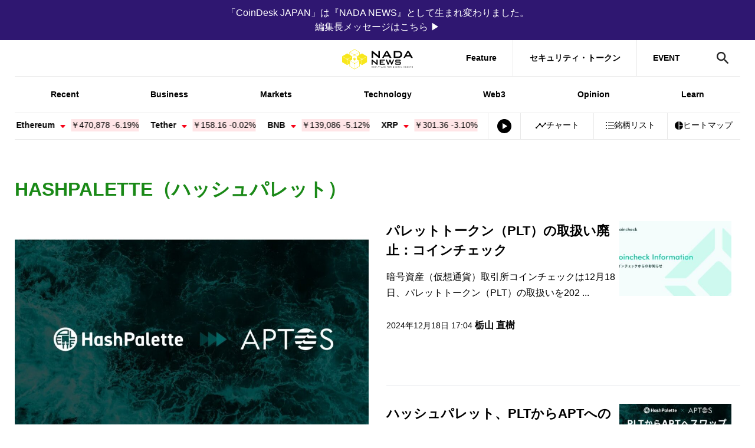

--- FILE ---
content_type: text/html; charset=UTF-8
request_url: https://www.nadanews.com/tag/hashpalette/
body_size: 25549
content:
<!DOCTYPE html>
<html lang="ja">
<head><meta http-equiv="Content-Type" content="text/html; charset=UTF-8" />
<meta charset="UTF-8" />
<meta http-equiv="x-ua-compatible" content="ie=edge" />
<meta content="width=device-width, initial-scale=1" name="viewport" />
<link rel="manifest" href="https://www.nadanews.com/wp-content/themes/coindeskjapan-v3/manifest.json" crossorigin="use-credentials" />
<link rel="alternate" type="application/rss+xml" title="NADA NEWS RSS Feed" href="https://www.nadanews.com/feed/" />
<meta property="twitter:account_id" content="@nadanews_com" />
<meta name="msapplication-config" content="none" />
<meta name="format-detection" content="telephone=no" />
<link rel="preconnect" href="http://t.co" />
<link rel="preconnect" href="http://aw.dw.impact-ad.jp" />
<link rel="preconnect" href="https://securepubads.g.doubleclick.net" />
<link rel="preconnect" href="https://adservice.google.com" />
<link rel="preconnect" href="https://adservice.google.co.jp" />
<link rel="preconnect" href="http://www.googleadservices.com" />
<link rel="preconnect" href="https://sb.scorecardresearch.com" />
<link rel="preconnect" href="https://cdn.taboola.com" />
<link rel="preconnect" href="https://cds.taboola.com" />
<link rel="preconnect" href="https://ad.jp.ap.valuecommerce.com" />
<link rel="preconnect" href="https://www.googleadservices.com" />
<link rel="preconnect" href="https://connect.facebook.net" />
<link rel="preconnect" href="https://s0.2mdn.net" />
<link rel="preconnect" href="https://www.facebook.com" />
<link rel="preconnect" href="https://www.googletagmanager.com" />
<link rel="preconnect" href="https://www.google-analytics.com" />
<link rel="preconnect" href="https://www.google.co.jp" />
<link rel="preconnect" href="https://www.google.com" />
<link rel="preconnect" href="https://googleads.g.doubleclick.net" />
<link rel="preconnect" href="https://tpc.googlesyndication.com" />
<link rel="preload" href="https://www.nadanews.com/wp-content/themes/coindeskjapan-v3/assets/js/index.bundle.js?v4.257.0-5efd94ff" as="script" />
<link rel="preload" href="https://www.nadanews.com/wp-content/themes/coindeskjapan-v3/assets/css/style.css?v4.257.0-5efd94ff" as="style" />
<!-- Google Tag Manager-->
<script>
  (function(w, d, s, l, i) {
    w[l] = w[l] || [];
    w[l].push({
      'gtm.start': new Date().getTime(),
      event: 'gtm.js'
    });
    var f = d.getElementsByTagName(s)[0],
      j = d.createElement(s),
      dl = l != 'dataLayer' ? '&l=' + l : '';
    j.async = true;
    j.src =
      'https://www.googletagmanager.com/gtm.js?id=' + i + dl;
    f.parentNode.insertBefore(j, f);
  })(window, document, 'script', 'dataLayer', 'GTM-NSRNCQB');
</script>
<!-- End Google Tag Manager-->
<!-- Facebook Pixel Code-->
<script>
  window.fbAsyncInit = function() {
    FB.init({
      appId: '592401157873165',
      cookie: true,
      xfbml: true,
      version: 'v3.2'
    });
    FB.AppEvents.logPageView();
  };
  (function(d, s, id) {
    var js, fjs = d.getElementsByTagName(s)[0];
    if (d.getElementById(id)) {
      return;
    }
    js = d.createElement(s);
    js.id = id;
    js.src = "https://connect.facebook.net/en_US/sdk.js";
    fjs.parentNode.insertBefore(js, fjs);
  }(document, 'script', 'facebook-jssdk'));
</script>
<!-- End Facebook Pixel Code-->
<script async="async" src="https://www.googletagservices.com/tag/js/gpt.js"></script>
<script>
  var googletag = googletag || {};
  googletag.cmd = googletag.cmd || [];
</script>  <script>
    googletag.cmd.push(function() {
      googletag.defineSlot('/21803695086/jack-billboard', [
        [320, 100],
        [320, 50],
        [970, 90],
        [970, 250]
      ], 'div-gpt-ad-1759322235789-0').addService(googletag.pubads());

                        googletag.defineSlot('/21803695086/leaderboard-fix', [
            [320, 50],
            [728, 90],
            [970, 90],
            [300, 50]
          ], 'div-gpt-ad-1684807815227-0').addService(googletag.pubads());
          googletag.defineSlot('/21803695086/atf-box', [
            [970, 90],
            [970, 250],
            [600, 314],
            [320, 50],
            [320, 100],
            [300, 250]
          ], 'div-gpt-ad-1684848749222-0').addService(googletag.pubads());
          googletag.defineSlot('/21803695086/btf-box', [
            [970, 90],
            [970, 250],
            [600, 314],
            [320, 50],
            [320, 100],
            [300, 250]
          ], 'div-gpt-ad-1684808099860-0').addService(googletag.pubads());
          googletag.defineSlot('/21803695086/bottom', [
            [728, 90],
            [970, 90],
            [300, 50],
            [600, 600],
            [320, 50],
            [300, 250]
          ], 'div-gpt-ad-1684808218493-0').addService(googletag.pubads());
          googletag.defineSlot('/21803695086/ad-unit01', [
            [300, 250]
          ], 'div-gpt-ad-1684808382180-0').addService(googletag.pubads());
          googletag.defineSlot('/21803695086/ad-unit02', [
            [300, 600],
            [300, 250]
          ], 'div-gpt-ad-1684808486564-0').addService(googletag.pubads());
                                googletag.pubads().enableSingleRequest();
        googletag.pubads().collapseEmptyDivs();
                googletag.enableServices();
          });
  </script><link rel="stylesheet" href="https://www.nadanews.com/wp-content/themes/coindeskjapan-v3/assets/css/style.css?v4.257.0-5efd94ff" /><script>
  window.context = {
    //- WP-APIのURL
    apiUrl: "/wp-json/",
    imgPath: "https://www.nadanews.com/wp-content/themes/coindeskjapan-v3/assets/",
      };
</script><title>Hashpalette（ハッシュパレット） | NADA NEWS（ナダ・ニュース）</title>
	<style>img:is([sizes="auto" i], [sizes^="auto," i]) { contain-intrinsic-size: 3000px 1500px }</style>
	
		<!-- All in One SEO 4.9.3 - aioseo.com -->
	<meta name="robots" content="max-image-preview:large" />
	<link rel="canonical" href="https://www.nadanews.com/tag/hashpalette/" />
	<meta name="generator" content="All in One SEO (AIOSEO) 4.9.3" />
		<!-- All in One SEO -->

<link rel='dns-prefetch' href='//code.jquery.com' />
<link rel='dns-prefetch' href='//ajax.googleapis.com' />
<link rel='dns-prefetch' href='//code.highcharts.com' />
<link rel='dns-prefetch' href='//cdn.jsdelivr.net' />
<link rel='dns-prefetch' href='//www.google.com' />
<link rel="alternate" type="application/rss+xml" title="NADA NEWS（ナダ・ニュース） &raquo; フィード" href="https://www.nadanews.com/feed/" />
<link rel="alternate" type="application/rss+xml" title="NADA NEWS（ナダ・ニュース） &raquo; コメントフィード" href="https://www.nadanews.com/comments/feed/" />
<script type="text/javascript" id="wpp-js" src="https://www.nadanews.com/wp-content/plugins/wordpress-popular-posts/assets/js/wpp.min.js?ver=7.3.6" data-sampling="1" data-sampling-rate="100" data-api-url="https://www.nadanews.com/wp-json/wordpress-popular-posts" data-post-id="0" data-token="2ea357866f" data-lang="0" data-debug="0"></script>
<link rel="alternate" type="application/rss+xml" title="NADA NEWS（ナダ・ニュース） &raquo; Hashpalette（ハッシュパレット） タグのフィード" href="https://www.nadanews.com/tag/hashpalette/feed/" />
<script type="text/javascript">
/* <![CDATA[ */
window._wpemojiSettings = {"baseUrl":"https:\/\/s.w.org\/images\/core\/emoji\/16.0.1\/72x72\/","ext":".png","svgUrl":"https:\/\/s.w.org\/images\/core\/emoji\/16.0.1\/svg\/","svgExt":".svg","source":{"concatemoji":"https:\/\/www.nadanews.com\/wp-includes\/js\/wp-emoji-release.min.js?ver=6.8.3"}};
/*! This file is auto-generated */
!function(s,n){var o,i,e;function c(e){try{var t={supportTests:e,timestamp:(new Date).valueOf()};sessionStorage.setItem(o,JSON.stringify(t))}catch(e){}}function p(e,t,n){e.clearRect(0,0,e.canvas.width,e.canvas.height),e.fillText(t,0,0);var t=new Uint32Array(e.getImageData(0,0,e.canvas.width,e.canvas.height).data),a=(e.clearRect(0,0,e.canvas.width,e.canvas.height),e.fillText(n,0,0),new Uint32Array(e.getImageData(0,0,e.canvas.width,e.canvas.height).data));return t.every(function(e,t){return e===a[t]})}function u(e,t){e.clearRect(0,0,e.canvas.width,e.canvas.height),e.fillText(t,0,0);for(var n=e.getImageData(16,16,1,1),a=0;a<n.data.length;a++)if(0!==n.data[a])return!1;return!0}function f(e,t,n,a){switch(t){case"flag":return n(e,"\ud83c\udff3\ufe0f\u200d\u26a7\ufe0f","\ud83c\udff3\ufe0f\u200b\u26a7\ufe0f")?!1:!n(e,"\ud83c\udde8\ud83c\uddf6","\ud83c\udde8\u200b\ud83c\uddf6")&&!n(e,"\ud83c\udff4\udb40\udc67\udb40\udc62\udb40\udc65\udb40\udc6e\udb40\udc67\udb40\udc7f","\ud83c\udff4\u200b\udb40\udc67\u200b\udb40\udc62\u200b\udb40\udc65\u200b\udb40\udc6e\u200b\udb40\udc67\u200b\udb40\udc7f");case"emoji":return!a(e,"\ud83e\udedf")}return!1}function g(e,t,n,a){var r="undefined"!=typeof WorkerGlobalScope&&self instanceof WorkerGlobalScope?new OffscreenCanvas(300,150):s.createElement("canvas"),o=r.getContext("2d",{willReadFrequently:!0}),i=(o.textBaseline="top",o.font="600 32px Arial",{});return e.forEach(function(e){i[e]=t(o,e,n,a)}),i}function t(e){var t=s.createElement("script");t.src=e,t.defer=!0,s.head.appendChild(t)}"undefined"!=typeof Promise&&(o="wpEmojiSettingsSupports",i=["flag","emoji"],n.supports={everything:!0,everythingExceptFlag:!0},e=new Promise(function(e){s.addEventListener("DOMContentLoaded",e,{once:!0})}),new Promise(function(t){var n=function(){try{var e=JSON.parse(sessionStorage.getItem(o));if("object"==typeof e&&"number"==typeof e.timestamp&&(new Date).valueOf()<e.timestamp+604800&&"object"==typeof e.supportTests)return e.supportTests}catch(e){}return null}();if(!n){if("undefined"!=typeof Worker&&"undefined"!=typeof OffscreenCanvas&&"undefined"!=typeof URL&&URL.createObjectURL&&"undefined"!=typeof Blob)try{var e="postMessage("+g.toString()+"("+[JSON.stringify(i),f.toString(),p.toString(),u.toString()].join(",")+"));",a=new Blob([e],{type:"text/javascript"}),r=new Worker(URL.createObjectURL(a),{name:"wpTestEmojiSupports"});return void(r.onmessage=function(e){c(n=e.data),r.terminate(),t(n)})}catch(e){}c(n=g(i,f,p,u))}t(n)}).then(function(e){for(var t in e)n.supports[t]=e[t],n.supports.everything=n.supports.everything&&n.supports[t],"flag"!==t&&(n.supports.everythingExceptFlag=n.supports.everythingExceptFlag&&n.supports[t]);n.supports.everythingExceptFlag=n.supports.everythingExceptFlag&&!n.supports.flag,n.DOMReady=!1,n.readyCallback=function(){n.DOMReady=!0}}).then(function(){return e}).then(function(){var e;n.supports.everything||(n.readyCallback(),(e=n.source||{}).concatemoji?t(e.concatemoji):e.wpemoji&&e.twemoji&&(t(e.twemoji),t(e.wpemoji)))}))}((window,document),window._wpemojiSettings);
/* ]]> */
</script>
<!-- www.nadanews.com is managing ads with Advanced Ads 2.0.16 – https://wpadvancedads.com/ --><script id="nadan-ready">
			window.advanced_ads_ready=function(e,a){a=a||"complete";var d=function(e){return"interactive"===a?"loading"!==e:"complete"===e};d(document.readyState)?e():document.addEventListener("readystatechange",(function(a){d(a.target.readyState)&&e()}),{once:"interactive"===a})},window.advanced_ads_ready_queue=window.advanced_ads_ready_queue||[];		</script>
		<style id='wp-emoji-styles-inline-css' type='text/css'>

	img.wp-smiley, img.emoji {
		display: inline !important;
		border: none !important;
		box-shadow: none !important;
		height: 1em !important;
		width: 1em !important;
		margin: 0 0.07em !important;
		vertical-align: -0.1em !important;
		background: none !important;
		padding: 0 !important;
	}
</style>
<link rel='stylesheet' id='wp-block-library-css' href='https://www.nadanews.com/wp-includes/css/dist/block-library/style.min.css?ver=6.8.3' type='text/css' media='all' />
<style id='classic-theme-styles-inline-css' type='text/css'>
/*! This file is auto-generated */
.wp-block-button__link{color:#fff;background-color:#32373c;border-radius:9999px;box-shadow:none;text-decoration:none;padding:calc(.667em + 2px) calc(1.333em + 2px);font-size:1.125em}.wp-block-file__button{background:#32373c;color:#fff;text-decoration:none}
</style>
<link rel='stylesheet' id='aioseo/css/src/vue/standalone/blocks/table-of-contents/global.scss-css' href='https://www.nadanews.com/wp-content/plugins/all-in-one-seo-pack/dist/Lite/assets/css/table-of-contents/global.e90f6d47.css?ver=4.9.3' type='text/css' media='all' />
<link rel='stylesheet' id='arkhe-blocks-front-css' href='https://www.nadanews.com/wp-content/plugins/arkhe-blocks/dist/css/front.css?ver=2.27.1' type='text/css' media='all' />
<style id='arkhe-blocks-front-inline-css' type='text/css'>
body{--arkb-marker-color:#ffdc40;--arkb-marker-start:1em;--arkb-marker-style:linear-gradient(transparent var(--arkb-marker-start), var(--arkb-marker-color) 0)}
</style>
<link rel='stylesheet' id='arkhe-blocks-accordion-style-css' href='https://www.nadanews.com/wp-content/plugins/arkhe-blocks/dist/gutenberg/blocks/accordion/index.css?ver=2.27.1' type='text/css' media='all' />
<link rel='stylesheet' id='arkhe-blocks-blog-card-style-css' href='https://www.nadanews.com/wp-content/plugins/arkhe-blocks/dist/gutenberg/blocks/blog-card/index.css?ver=2.27.1' type='text/css' media='all' />
<link rel='stylesheet' id='arkhe-blocks-button-style-css' href='https://www.nadanews.com/wp-content/plugins/arkhe-blocks/dist/gutenberg/blocks/button/index.css?ver=2.27.1' type='text/css' media='all' />
<link rel='stylesheet' id='arkhe-blocks-columns-style-css' href='https://www.nadanews.com/wp-content/plugins/arkhe-blocks/dist/gutenberg/blocks/columns/index.css?ver=2.27.1' type='text/css' media='all' />
<link rel='stylesheet' id='arkhe-blocks-container-style-css' href='https://www.nadanews.com/wp-content/plugins/arkhe-blocks/dist/gutenberg/blocks/container/index.css?ver=2.27.1' type='text/css' media='all' />
<link rel='stylesheet' id='arkhe-blocks-faq-style-css' href='https://www.nadanews.com/wp-content/plugins/arkhe-blocks/dist/gutenberg/blocks/faq/index.css?ver=2.27.1' type='text/css' media='all' />
<link rel='stylesheet' id='arkhe-blocks-dl-style-css' href='https://www.nadanews.com/wp-content/plugins/arkhe-blocks/dist/gutenberg/blocks/dl/index.css?ver=2.27.1' type='text/css' media='all' />
<link rel='stylesheet' id='arkhe-blocks-icon-style-css' href='https://www.nadanews.com/wp-content/plugins/arkhe-blocks/dist/gutenberg/blocks/icon/index.css?ver=2.27.1' type='text/css' media='all' />
<link rel='stylesheet' id='arkhe-blocks-notice-style-css' href='https://www.nadanews.com/wp-content/plugins/arkhe-blocks/dist/gutenberg/blocks/notice/index.css?ver=2.27.1' type='text/css' media='all' />
<link rel='stylesheet' id='arkhe-blocks-section-style-css' href='https://www.nadanews.com/wp-content/plugins/arkhe-blocks/dist/gutenberg/blocks/section/index.css?ver=2.27.1' type='text/css' media='all' />
<link rel='stylesheet' id='arkhe-blocks-section-heading-style-css' href='https://www.nadanews.com/wp-content/plugins/arkhe-blocks/dist/gutenberg/blocks/section-heading/index.css?ver=2.27.1' type='text/css' media='all' />
<link rel='stylesheet' id='arkhe-blocks-step-style-css' href='https://www.nadanews.com/wp-content/plugins/arkhe-blocks/dist/gutenberg/blocks/step/index.css?ver=2.27.1' type='text/css' media='all' />
<link rel='stylesheet' id='arkhe-blocks-tab-style-css' href='https://www.nadanews.com/wp-content/plugins/arkhe-blocks/dist/gutenberg/blocks/tab/index.css?ver=2.27.1' type='text/css' media='all' />
<link rel='stylesheet' id='arkhe-blocks-timeline-style-css' href='https://www.nadanews.com/wp-content/plugins/arkhe-blocks/dist/gutenberg/blocks/timeline/index.css?ver=2.27.1' type='text/css' media='all' />
<link rel='stylesheet' id='arkhe-blocks-toc-style-css' href='https://www.nadanews.com/wp-content/plugins/arkhe-blocks/dist/gutenberg/blocks/toc/index.css?ver=2.27.1' type='text/css' media='all' />
<style id='global-styles-inline-css' type='text/css'>
:root{--wp--preset--aspect-ratio--square: 1;--wp--preset--aspect-ratio--4-3: 4/3;--wp--preset--aspect-ratio--3-4: 3/4;--wp--preset--aspect-ratio--3-2: 3/2;--wp--preset--aspect-ratio--2-3: 2/3;--wp--preset--aspect-ratio--16-9: 16/9;--wp--preset--aspect-ratio--9-16: 9/16;--wp--preset--color--black: #000000;--wp--preset--color--cyan-bluish-gray: #abb8c3;--wp--preset--color--white: #ffffff;--wp--preset--color--pale-pink: #f78da7;--wp--preset--color--vivid-red: #cf2e2e;--wp--preset--color--luminous-vivid-orange: #ff6900;--wp--preset--color--luminous-vivid-amber: #fcb900;--wp--preset--color--light-green-cyan: #7bdcb5;--wp--preset--color--vivid-green-cyan: #00d084;--wp--preset--color--pale-cyan-blue: #8ed1fc;--wp--preset--color--vivid-cyan-blue: #0693e3;--wp--preset--color--vivid-purple: #9b51e0;--wp--preset--gradient--vivid-cyan-blue-to-vivid-purple: linear-gradient(135deg,rgba(6,147,227,1) 0%,rgb(155,81,224) 100%);--wp--preset--gradient--light-green-cyan-to-vivid-green-cyan: linear-gradient(135deg,rgb(122,220,180) 0%,rgb(0,208,130) 100%);--wp--preset--gradient--luminous-vivid-amber-to-luminous-vivid-orange: linear-gradient(135deg,rgba(252,185,0,1) 0%,rgba(255,105,0,1) 100%);--wp--preset--gradient--luminous-vivid-orange-to-vivid-red: linear-gradient(135deg,rgba(255,105,0,1) 0%,rgb(207,46,46) 100%);--wp--preset--gradient--very-light-gray-to-cyan-bluish-gray: linear-gradient(135deg,rgb(238,238,238) 0%,rgb(169,184,195) 100%);--wp--preset--gradient--cool-to-warm-spectrum: linear-gradient(135deg,rgb(74,234,220) 0%,rgb(151,120,209) 20%,rgb(207,42,186) 40%,rgb(238,44,130) 60%,rgb(251,105,98) 80%,rgb(254,248,76) 100%);--wp--preset--gradient--blush-light-purple: linear-gradient(135deg,rgb(255,206,236) 0%,rgb(152,150,240) 100%);--wp--preset--gradient--blush-bordeaux: linear-gradient(135deg,rgb(254,205,165) 0%,rgb(254,45,45) 50%,rgb(107,0,62) 100%);--wp--preset--gradient--luminous-dusk: linear-gradient(135deg,rgb(255,203,112) 0%,rgb(199,81,192) 50%,rgb(65,88,208) 100%);--wp--preset--gradient--pale-ocean: linear-gradient(135deg,rgb(255,245,203) 0%,rgb(182,227,212) 50%,rgb(51,167,181) 100%);--wp--preset--gradient--electric-grass: linear-gradient(135deg,rgb(202,248,128) 0%,rgb(113,206,126) 100%);--wp--preset--gradient--midnight: linear-gradient(135deg,rgb(2,3,129) 0%,rgb(40,116,252) 100%);--wp--preset--font-size--small: 13px;--wp--preset--font-size--medium: 20px;--wp--preset--font-size--large: 36px;--wp--preset--font-size--x-large: 42px;--wp--preset--spacing--20: 0.44rem;--wp--preset--spacing--30: 0.67rem;--wp--preset--spacing--40: 1rem;--wp--preset--spacing--50: 1.5rem;--wp--preset--spacing--60: 2.25rem;--wp--preset--spacing--70: 3.38rem;--wp--preset--spacing--80: 5.06rem;--wp--preset--shadow--natural: 6px 6px 9px rgba(0, 0, 0, 0.2);--wp--preset--shadow--deep: 12px 12px 50px rgba(0, 0, 0, 0.4);--wp--preset--shadow--sharp: 6px 6px 0px rgba(0, 0, 0, 0.2);--wp--preset--shadow--outlined: 6px 6px 0px -3px rgba(255, 255, 255, 1), 6px 6px rgba(0, 0, 0, 1);--wp--preset--shadow--crisp: 6px 6px 0px rgba(0, 0, 0, 1);}:where(.is-layout-flex){gap: 0.5em;}:where(.is-layout-grid){gap: 0.5em;}body .is-layout-flex{display: flex;}.is-layout-flex{flex-wrap: wrap;align-items: center;}.is-layout-flex > :is(*, div){margin: 0;}body .is-layout-grid{display: grid;}.is-layout-grid > :is(*, div){margin: 0;}:where(.wp-block-columns.is-layout-flex){gap: 2em;}:where(.wp-block-columns.is-layout-grid){gap: 2em;}:where(.wp-block-post-template.is-layout-flex){gap: 1.25em;}:where(.wp-block-post-template.is-layout-grid){gap: 1.25em;}.has-black-color{color: var(--wp--preset--color--black) !important;}.has-cyan-bluish-gray-color{color: var(--wp--preset--color--cyan-bluish-gray) !important;}.has-white-color{color: var(--wp--preset--color--white) !important;}.has-pale-pink-color{color: var(--wp--preset--color--pale-pink) !important;}.has-vivid-red-color{color: var(--wp--preset--color--vivid-red) !important;}.has-luminous-vivid-orange-color{color: var(--wp--preset--color--luminous-vivid-orange) !important;}.has-luminous-vivid-amber-color{color: var(--wp--preset--color--luminous-vivid-amber) !important;}.has-light-green-cyan-color{color: var(--wp--preset--color--light-green-cyan) !important;}.has-vivid-green-cyan-color{color: var(--wp--preset--color--vivid-green-cyan) !important;}.has-pale-cyan-blue-color{color: var(--wp--preset--color--pale-cyan-blue) !important;}.has-vivid-cyan-blue-color{color: var(--wp--preset--color--vivid-cyan-blue) !important;}.has-vivid-purple-color{color: var(--wp--preset--color--vivid-purple) !important;}.has-black-background-color{background-color: var(--wp--preset--color--black) !important;}.has-cyan-bluish-gray-background-color{background-color: var(--wp--preset--color--cyan-bluish-gray) !important;}.has-white-background-color{background-color: var(--wp--preset--color--white) !important;}.has-pale-pink-background-color{background-color: var(--wp--preset--color--pale-pink) !important;}.has-vivid-red-background-color{background-color: var(--wp--preset--color--vivid-red) !important;}.has-luminous-vivid-orange-background-color{background-color: var(--wp--preset--color--luminous-vivid-orange) !important;}.has-luminous-vivid-amber-background-color{background-color: var(--wp--preset--color--luminous-vivid-amber) !important;}.has-light-green-cyan-background-color{background-color: var(--wp--preset--color--light-green-cyan) !important;}.has-vivid-green-cyan-background-color{background-color: var(--wp--preset--color--vivid-green-cyan) !important;}.has-pale-cyan-blue-background-color{background-color: var(--wp--preset--color--pale-cyan-blue) !important;}.has-vivid-cyan-blue-background-color{background-color: var(--wp--preset--color--vivid-cyan-blue) !important;}.has-vivid-purple-background-color{background-color: var(--wp--preset--color--vivid-purple) !important;}.has-black-border-color{border-color: var(--wp--preset--color--black) !important;}.has-cyan-bluish-gray-border-color{border-color: var(--wp--preset--color--cyan-bluish-gray) !important;}.has-white-border-color{border-color: var(--wp--preset--color--white) !important;}.has-pale-pink-border-color{border-color: var(--wp--preset--color--pale-pink) !important;}.has-vivid-red-border-color{border-color: var(--wp--preset--color--vivid-red) !important;}.has-luminous-vivid-orange-border-color{border-color: var(--wp--preset--color--luminous-vivid-orange) !important;}.has-luminous-vivid-amber-border-color{border-color: var(--wp--preset--color--luminous-vivid-amber) !important;}.has-light-green-cyan-border-color{border-color: var(--wp--preset--color--light-green-cyan) !important;}.has-vivid-green-cyan-border-color{border-color: var(--wp--preset--color--vivid-green-cyan) !important;}.has-pale-cyan-blue-border-color{border-color: var(--wp--preset--color--pale-cyan-blue) !important;}.has-vivid-cyan-blue-border-color{border-color: var(--wp--preset--color--vivid-cyan-blue) !important;}.has-vivid-purple-border-color{border-color: var(--wp--preset--color--vivid-purple) !important;}.has-vivid-cyan-blue-to-vivid-purple-gradient-background{background: var(--wp--preset--gradient--vivid-cyan-blue-to-vivid-purple) !important;}.has-light-green-cyan-to-vivid-green-cyan-gradient-background{background: var(--wp--preset--gradient--light-green-cyan-to-vivid-green-cyan) !important;}.has-luminous-vivid-amber-to-luminous-vivid-orange-gradient-background{background: var(--wp--preset--gradient--luminous-vivid-amber-to-luminous-vivid-orange) !important;}.has-luminous-vivid-orange-to-vivid-red-gradient-background{background: var(--wp--preset--gradient--luminous-vivid-orange-to-vivid-red) !important;}.has-very-light-gray-to-cyan-bluish-gray-gradient-background{background: var(--wp--preset--gradient--very-light-gray-to-cyan-bluish-gray) !important;}.has-cool-to-warm-spectrum-gradient-background{background: var(--wp--preset--gradient--cool-to-warm-spectrum) !important;}.has-blush-light-purple-gradient-background{background: var(--wp--preset--gradient--blush-light-purple) !important;}.has-blush-bordeaux-gradient-background{background: var(--wp--preset--gradient--blush-bordeaux) !important;}.has-luminous-dusk-gradient-background{background: var(--wp--preset--gradient--luminous-dusk) !important;}.has-pale-ocean-gradient-background{background: var(--wp--preset--gradient--pale-ocean) !important;}.has-electric-grass-gradient-background{background: var(--wp--preset--gradient--electric-grass) !important;}.has-midnight-gradient-background{background: var(--wp--preset--gradient--midnight) !important;}.has-small-font-size{font-size: var(--wp--preset--font-size--small) !important;}.has-medium-font-size{font-size: var(--wp--preset--font-size--medium) !important;}.has-large-font-size{font-size: var(--wp--preset--font-size--large) !important;}.has-x-large-font-size{font-size: var(--wp--preset--font-size--x-large) !important;}
:where(.wp-block-post-template.is-layout-flex){gap: 1.25em;}:where(.wp-block-post-template.is-layout-grid){gap: 1.25em;}
:where(.wp-block-columns.is-layout-flex){gap: 2em;}:where(.wp-block-columns.is-layout-grid){gap: 2em;}
:root :where(.wp-block-pullquote){font-size: 1.5em;line-height: 1.6;}
</style>
<link rel='stylesheet' id='CAC-front_jqueryui-css' href='//code.jquery.com/ui/1.12.1/themes/base/jquery-ui.css?ver=6.8.3' type='text/css' media='all' />
<link rel='stylesheet' id='wordpress-popular-posts-css-css' href='https://www.nadanews.com/wp-content/plugins/wordpress-popular-posts/assets/css/wpp.css?ver=7.3.6' type='text/css' media='all' />
<script type="text/javascript" src="https://www.nadanews.com/wp-includes/js/jquery/jquery.min.js?ver=3.7.1" id="jquery-core-js"></script>
<script type="text/javascript" src="https://www.nadanews.com/wp-includes/js/jquery/jquery-migrate.min.js?ver=3.4.1" id="jquery-migrate-js"></script>
<script type="text/javascript" src="//code.jquery.com/ui/1.12.1/jquery-ui.js?ver=6.8.3" id="CAC-front_jqueryui-js"></script>
<script type="text/javascript" src="//ajax.googleapis.com/ajax/libs/jqueryui/1/i18n/jquery.ui.datepicker-ja.min.js?ver=6.8.3" id="CAC-front_datepicker_lang-js"></script>
<script type="text/javascript" src="//code.highcharts.com/stock/10.3.3/highstock.js?ver=6.8.3" id="CAC-front_highstock-js"></script>
<script type="text/javascript" src="//cdn.jsdelivr.net/npm/html2canvas@1.0.0-rc.5/dist/html2canvas.min.js?ver=6.8.3" id="CAC-front_html2canvas-js"></script>
<script type="text/javascript" id="CAC-front_main-js-extra">
/* <![CDATA[ */
var COINSWIDGET = {"ajaxurl":"https:\/\/www.nadanews.com\/wp-admin\/admin-ajax.php","action":"cac_ajax","nonce":"dde1bea111"};
/* ]]> */
</script>
<script type="text/javascript" src="https://www.nadanews.com/wp-content/plugins/crypto-pack/views/front/js/index-v3.bundle.js?v4_135_0&amp;ver=6.8.3" id="CAC-front_main-js"></script>
<link rel="https://api.w.org/" href="https://www.nadanews.com/wp-json/" /><link rel="alternate" title="JSON" type="application/json" href="https://www.nadanews.com/wp-json/wp/v2/tags/1858" /><link rel="EditURI" type="application/rsd+xml" title="RSD" href="https://www.nadanews.com/xmlrpc.php?rsd" />
<meta name="generator" content="WordPress 6.8.3" />
  <script src="https://cdn.onesignal.com/sdks/web/v16/OneSignalSDK.page.js" defer></script>
  <script>
          window.OneSignalDeferred = window.OneSignalDeferred || [];
          OneSignalDeferred.push(async function(OneSignal) {
            await OneSignal.init({
              appId: "68b8e04d-027e-4588-87d0-86edcaa17498",
              serviceWorkerOverrideForTypical: true,
              path: "https://www.nadanews.com/wp-content/plugins/onesignal-free-web-push-notifications/sdk_files/",
              serviceWorkerParam: { scope: "/wp-content/plugins/onesignal-free-web-push-notifications/sdk_files/push/onesignal/" },
              serviceWorkerPath: "OneSignalSDKWorker.js",
            });
          });

          // Unregister the legacy OneSignal service worker to prevent scope conflicts
          if (navigator.serviceWorker) {
            navigator.serviceWorker.getRegistrations().then((registrations) => {
              // Iterate through all registered service workers
              registrations.forEach((registration) => {
                // Check the script URL to identify the specific service worker
                if (registration.active && registration.active.scriptURL.includes('OneSignalSDKWorker.js.php')) {
                  // Unregister the service worker
                  registration.unregister().then((success) => {
                    if (success) {
                      console.log('OneSignalSW: Successfully unregistered:', registration.active.scriptURL);
                    } else {
                      console.log('OneSignalSW: Failed to unregister:', registration.active.scriptURL);
                    }
                  });
                }
              });
            }).catch((error) => {
              console.error('Error fetching service worker registrations:', error);
            });
        }
        </script>
            <style id="wpp-loading-animation-styles">@-webkit-keyframes bgslide{from{background-position-x:0}to{background-position-x:-200%}}@keyframes bgslide{from{background-position-x:0}to{background-position-x:-200%}}.wpp-widget-block-placeholder,.wpp-shortcode-placeholder{margin:0 auto;width:60px;height:3px;background:#dd3737;background:linear-gradient(90deg,#dd3737 0%,#571313 10%,#dd3737 100%);background-size:200% auto;border-radius:3px;-webkit-animation:bgslide 1s infinite linear;animation:bgslide 1s infinite linear}</style>
            
    <link rel="stylesheet" href="https://unpkg.com/scroll-hint@1.1.10/css/scroll-hint.css">

<!-- Schema & Structured Data For WP v1.54 - -->
<script type="application/ld+json" class="saswp-schema-markup-output">
[{"@context":"https:\/\/schema.org\/","@type":"NewsMediaOrganization","@id":"https:\/\/www.nadanews.com#Organization","name":"CoinDesk JAPAN\uff08\u30b3\u30a4\u30f3\u30c7\u30b9\u30af\u30fb\u30b8\u30e3\u30d1\u30f3\uff09","url":"https:\/\/www.nadanews.com","sameAs":["https:\/\/x.com\/CoinDeskjapan"],"image":[{"@type":"ImageObject","@id":"https:\/\/www.nadanews.com\/298582\/#primaryimage","url":"https:\/\/www.nadanews.com\/wp-content\/uploads\/2025\/06\/aptos.jpg","width":"1200","height":"800"},{"@type":"ImageObject","url":"https:\/\/www.nadanews.com\/wp-content\/uploads\/2025\/06\/aptos-1200x900.jpg","width":"1200","height":"900"},{"@type":"ImageObject","url":"https:\/\/www.nadanews.com\/wp-content\/uploads\/2025\/06\/aptos-1200x675.jpg","width":"1200","height":"675"},{"@type":"ImageObject","url":"https:\/\/www.nadanews.com\/wp-content\/uploads\/2025\/06\/aptos-800x800.jpg","width":"800","height":"800"},{"@type":"ImageObject","url":"https:\/\/www.nadanews.com\/wp-content\/uploads\/2025\/06\/IMG_4206-02-949x1024.jpg","width":949,"height":1024}]}]
</script>

<link rel="icon" href="https://www.nadanews.com/wp-content/uploads/2025/12/nadanews_favicon-1-150x150.png" sizes="32x32" />
<link rel="icon" href="https://www.nadanews.com/wp-content/uploads/2025/12/nadanews_favicon-1.png" sizes="192x192" />
<link rel="apple-touch-icon" href="https://www.nadanews.com/wp-content/uploads/2025/12/nadanews_favicon-1.png" />
<meta name="msapplication-TileImage" content="https://www.nadanews.com/wp-content/uploads/2025/12/nadanews_favicon-1.png" />
		<style type="text/css" id="wp-custom-css">
			a.btn-border {
  border: 2px solid #000;
  border-radius: 0;
  background: #fff;

  -webkit-transform-style: preserve-3d;

  transform-style: preserve-3d;
}

a.btn-border:before {
  position: absolute;
  top: 0;
  left: 0;

  width: 5px;
  height: 100%;

  content: '';
  -webkit-transition: all .3s;
  transition: all .3s;

  background: #000;
}

a.btn-border:hover {
  color: #fff;
  background: #000;
}

a.btn-border:hover:before {
  background: #fff;
}

.l-newyear-special{
	padding:2rem;
	border-radius:20px;
}
.l-newyear-special a{
	color:inherit;
}
.l-newyear-special p.c-newyear-title{
	font-size:2rem;
	font-weight:700;
}
.l-newyear-special h2,.l-newyear-special p{
	margin: 0 auto 1rem;
	font-size:1rem;
}
.l-newyear-special  .mb-60px{
	margin:0;
}
.l-newyear-special li a:before ,.l-newyear-special strong {
	font-size:2rem;
	color:#ffffff;
	font-family:sans-serif;
	padding-right:0.5rem;
}
.l-newyear-special li:first-child a:before{
	content:"01";
}
.l-newyear-special li:nth-child(2) a:before{
	content:"02";
}
.l-newyear-special li:nth-child(3) a:before{
	content:"03";
}
.l-newyear-special li:nth-child(4) a:before{
	content:"04";
}
.l-newyear-special li:nth-child(5) a:before{
	content:"05";
}
.l-newyear-special li:nth-child(6) a:before{
	content:"06";
}
.l-newyear-special li:nth-child(7) a:before{
	content:"07";
}
.l-newyear-special li:nth-child(8) a:before{
	content:"08";
}
.l-newyear-special li:nth-child(9) a:before{
	content:"09";
}
.l-newyear-special li:nth-child(10) a:before{
	content:"10";
}
.l-newyear-special li:nth-child(11) a:before{
	content:"11";
}
.l-newyear-special li:nth-child(12) a:before{
	content:"12";
}
.l-newyear-content li>h2,.l-newyear-content li>h2+div{
	display:inline;
	font-weight:700;
}
.l-newyear-content{
	padding-top:2rem;
}
figure.wp-block-table.is-style-stripes > table > tbody > tr > td:first-child {
    background: rgb(234 243 231 / var(--tw-bg-opacity));
}		</style>
		</head>
<body class="archive">
<!-- /21803695086/jack-billboard -->
<div class="flex justify-center">
  <div id='div-gpt-ad-1759322235789-0' style='min-width: 320px; min-height: 50px;'>
    <script>
      googletag.cmd.push(function() { googletag.display('div-gpt-ad-1759322235789-0'); });
    </script>
  </div>
</div>

<div class="bg-purple">
  <div class="w-full pc:w-main mx-auto text-center py-10px text-sm">
            <div class="textwidget custom-html-widget"><div class="notice">
<a href="https://www.nadanews.com/330669/" target="_blank" style="color: #fff;font-size: 1rem;">
「CoinDesk JAPAN」は『NADA NEWS』として生まれ変わりました。<br>
編集長メッセージはこちら ▶︎<span class="sp-none"></span>
</a>
</div>


</div>      </div>
</div><nav id="header-navigation" class="pc:w-main mx-auto">
    <div class="flex justify-between border-b border-[#E9E9E9] relative" id="navigation">
        <div class="w-2/5 text-sm font-bold">
            <div class="hidden pc:block p-20px">
                            </div>
        </div>
        <h1 class="c-header-logo pt-15px pb-10px">
            <a href="/" aria-label="NADA NEWSトップへ">
                <svg class="group-[.bg-black]:hidden group-[.bg-sitejack]:hidden" width="120" height="35" viewBox="0 0 1162.7 332.4">
                    <g>
                        <path fill="#f8e71c" d="M195.4,95.7c0,1,.2,2,.5,3l-28.2,16.3,2,3.4h0s0,0,0,0l28.1-16.2c1.8,2,4.3,3.2,7.2,3.2s5.4-1.2,7.2-3.2l28.1,16.2h0s0,0,0,0l2-3.4-28.2-16.3c.3-.9.5-1.9.5-3s-.2-2-.5-3l61.3-35.4v-2.3l-2-1.1-61.3,35.4c-1.8-2-4.3-3.2-7.2-3.2s-5.4,1.2-7.2,3.2l-61.3-35.4-2,1.1v2.3l61.3,35.4c-.3.9-.5,1.9-.5,3ZM205,95.7h0s0,0,0,0h0Z" />
                        <path fill="#f8e71c" d="M327.1,70.5l-39.3,22.7v-45.3L205,0l-82.9,47.8v45.3l-39.3-22.7L0,118.4v95.7l82.9,47.8,39.3-22.7v45.3l82.9,47.8,82.9-47.8v-45.3l39.3,22.7,82.9-47.8v-95.7l-82.9-47.8ZM120.3,190.1l-30.3-17.5c-1.3,1.5-3.1,2.6-5.2,3v75.6l-2,1.1-2-1.1v-75.6c-4.4-.9-7.6-4.8-7.6-9.4s.2-2,.5-3L8.3,125.4v-2.3l2-1.1,65.4,37.8c1.8-2,4.3-3.2,7.2-3.2s5.4,1.2,7.2,3.2l65.4-37.8,2,1.1v2.3l-65.4,37.8c.3.9.5,1.9.5,3s-.2,2-.5,3l30.3,17.5-2,3.4ZM281.4,280.8l-76.5,44.1-76.5-44.1v-88.3l37.2-21.5v-52.7l-37.2-21.5v-45.3L205,7.4l76.5,44.1v45.3l-37.2,21.5v45.3h0v7.4l37.2,21.5v88.3ZM401.7,125.4l-65.4,37.8c.3.9.5,1.9.5,3,0,4.6-3.3,8.5-7.6,9.4v75.6l-2,1.1-2-1.1v-75.6c-2-.4-3.8-1.5-5.2-3l-32.1,18.5-.8.5-2-3.4.9-.5,32.1-18.5c-.3-.9-.5-1.9-.5-3s.2-2,.5-3l-65.4-37.8v-2.3l2-1.1,65.4,37.8c1.8-2,4.3-3.2,7.2-3.2s5.4,1.2,7.2,3.2l65.4-37.8,2,1.1v2.3Z" />
                        <path fill="#f8e71c" d="M205,227c-2.8,0-5.4,1.2-7.2,3.2l-61.3-35.4-2,1.1v2.3l61.3,35.4c-.3.9-.5,1.9-.5,3,0,4.6,3.3,8.5,7.6,9.4v70.8l2,1.1,2-1.1v-70.8c4.4-.9,7.6-4.8,7.6-9.4s-.2-2-.5-3l61.3-35.4v-2.3l-2-1.1-61.3,35.4c-1.8-2-4.3-3.2-7.2-3.2ZM205,236.7h0,0s0,0,0,0Z" />
                        <polygon fill="#f8e71c" points="236.4 148.8 211.4 156 205.9 130.6 199.6 155.8 174.8 147.9 193.5 166 174.3 183.5 199.3 176.4 204.9 201.8 211.1 176.5 235.9 184.4 217.2 166.3 236.4 148.8" />
                    </g>
                    <g>
                        <g>
                            <path d="M505.3,301.6h-2.7l-12.5-10.8c-.5-.5-1-.9-1.4-1.4.1,1.1.2,2,.2,2.7v9.5h-3.6v-17.4h2.7l12,10.3c.9.7,1.5,1.4,1.9,1.9-.1-1.6-.2-2.6-.2-3v-9.2h3.6v17.4Z" />
                            <path d="M532.5,301.6h-17.6v-17.4h17.4v3h-13.4v3.9h7.8v3h-7.8v4.3h13.6v3.3Z" />
                            <path d="M567.7,284.1l-6.6,17.4h-2.7l-4.7-12.1-4.7,12.1h-2.7l-6.6-17.4h4.1l4.3,11.7,4.5-11.7h2.8l4.6,11.7,4.1-11.7h3.5Z" />
                            <path d="M609.3,301.6h-4.4l-2-3.8h-10.8l-2,3.8h-4l9.6-17.4h3.8l9.8,17.4ZM601.1,294.6l-3.7-7.1-3.8,7.1h7.4Z" />
                            <path d="M631,287.3h-7.8v14.3h-4v-14.3h-7.8v-3.1h19.6v3.1Z" />
                            <path d="M655.4,301.6h-16.7v-17.4h4v14.2h12.7v3.3Z" />
                            <path d="M685.2,301.6h-4.4l-2-3.8h-10.8l-2,3.8h-4l9.6-17.4h3.8l9.8,17.4ZM677.1,294.6l-3.7-7.1-3.8,7.1h7.4Z" />
                            <path d="M711.5,297.5c0,1.6-.3,2.7-.9,3.3-.6.6-1.7.8-3.3.8h-10.5c-1.7,0-2.9-.3-3.4-.9-.5-.6-.8-1.8-.8-3.6l3.5-.7v2.1h12v-4h-10.6c-1.6,0-2.7-.3-3.3-.8-.6-.6-.9-1.7-.9-3.3v-1.9c0-1.6.3-2.7.9-3.3.6-.6,1.7-.8,3.3-.8h9.7c1.6,0,2.7.3,3.3.9s.9,1.7.9,3.3l-3.5.8v-2h-11.1v3.8h10.6c1.6,0,2.7.3,3.3.8.6.6.9,1.7.9,3.3v2.4Z" />
                            <path d="M752.9,287.2h-13.2v4.6h7.1v3.2h-7.1v6.6h-4v-17.4h17.2v3Z" />
                            <path d="M781.4,297.5c0,1.6-.3,2.7-.9,3.3-.6.6-1.7.8-3.3.8h-12.5c-1.6,0-2.7-.3-3.3-.8-.6-.6-.9-1.7-.9-3.3v-9.2c0-1.6.3-2.7.9-3.3.6-.6,1.7-.8,3.3-.8h12.5c1.6,0,2.7.3,3.3.8.6.6.9,1.7.9,3.3v9.2ZM777.4,298.3v-11h-13v11h13Z" />
                            <path d="M810.9,301.6h-5.7l-6.9-6.6h-3.8v6.6h-3.9v-17.4h14.6c2.5,0,3.8,1.1,3.8,3.4v4.1c0,1.7-.7,2.7-2,3.1-.5.2-1.9.2-4.1.2l7.8,6.6ZM805.3,290.6v-2.1c0-.6-.2-1-.5-1.1-.2-.2-.7-.2-1.3-.2h-8.9v4.9h8.9c.6,0,1,0,1.3-.2.3-.2.5-.6.5-1.1Z" />
                            <path d="M853.8,292.8c0,3.4-1.3,5.9-3.8,7.5-1.4.9-3.8,1.4-7,1.4h-9.9v-17.4h10.9c2.9,0,5.2.7,6.9,2,1.9,1.5,2.8,3.7,2.8,6.6ZM849.7,292.7c0-3.6-1.9-5.4-5.6-5.4h-7v11h5.1c2.4,0,4.2-.3,5.3-.9,1.5-.9,2.2-2.4,2.2-4.7Z" />
                            <path d="M866.7,301.6h-4v-17.4h4v17.4Z" />
                            <path d="M896.2,297.5c0,1.6-.3,2.7-.9,3.3-.6.6-1.7.8-3.3.8h-11.7c-1.6,0-2.7-.3-3.3-.8-.6-.6-.9-1.7-.9-3.3v-9.2c0-1.6.3-2.7.9-3.3.6-.6,1.7-.8,3.3-.8h11.7c1.7,0,2.8.3,3.4.9.6.6.8,1.8.8,3.5l-3.9.7v-2h-12.4v11h12.4v-3.9h-6.5v-3h10.3v6Z" />
                            <path d="M909.6,301.6h-4v-17.4h4v17.4Z" />
                            <path d="M936.9,287.3h-7.8v14.3h-4v-14.3h-7.8v-3.1h19.6v3.1Z" />
                            <path d="M962.3,301.6h-4.4l-2-3.8h-10.8l-2,3.8h-4l9.6-17.4h3.8l9.8,17.4ZM954.1,294.6l-3.7-7.1-3.8,7.1h7.4Z" />
                            <path d="M987,301.6h-16.7v-17.4h4v14.2h12.7v3.3Z" />
                            <path d="M1028.7,301.6h-4.4l-2-3.8h-10.8l-2,3.8h-4l9.6-17.4h3.8l9.8,17.4ZM1020.6,294.6l-3.7-7.1-3.8,7.1h7.4Z" />
                            <path d="M1055,297.5c0,1.6-.3,2.7-.9,3.3-.6.6-1.7.8-3.3.8h-10.5c-1.7,0-2.9-.3-3.4-.9-.5-.6-.8-1.8-.8-3.6l3.5-.7v2.1h12v-4h-10.6c-1.6,0-2.7-.3-3.3-.8-.6-.6-.9-1.7-.9-3.3v-1.9c0-1.6.3-2.7.9-3.3.6-.6,1.7-.8,3.3-.8h9.7c1.6,0,2.7.3,3.3.9s.9,1.7.9,3.3l-3.5.8v-2h-11.1v3.8h10.6c1.6,0,2.7.3,3.3.8.6.6.9,1.7.9,3.3v2.4Z" />
                            <path d="M1083.1,297.5c0,1.6-.3,2.7-.9,3.3-.6.6-1.7.8-3.3.8h-10.5c-1.7,0-2.9-.3-3.4-.9-.5-.6-.8-1.8-.8-3.6l3.5-.7v2.1h12v-4h-10.6c-1.6,0-2.7-.3-3.3-.8-.6-.6-.9-1.7-.9-3.3v-1.9c0-1.6.3-2.7.9-3.3.6-.6,1.7-.8,3.3-.8h9.7c1.6,0,2.7.3,3.3.9s.9,1.7.9,3.3l-3.5.8v-2h-11.1v3.8h10.6c1.6,0,2.7.3,3.3.8.6.6.9,1.7.9,3.3v2.4Z" />
                            <path d="M1110,301.6h-17.6v-17.4h17.4v3h-13.4v3.9h7.8v3h-7.8v4.3h13.6v3.3Z" />
                            <path d="M1136.5,287.3h-7.8v14.3h-4v-14.3h-7.8v-3.1h19.6v3.1Z" />
                            <path d="M1162.6,297.5c0,1.6-.3,2.7-.9,3.3-.6.6-1.7.8-3.3.8h-10.5c-1.7,0-2.9-.3-3.4-.9-.5-.6-.8-1.8-.8-3.6l3.5-.7v2.1h12v-4h-10.6c-1.6,0-2.7-.3-3.3-.8-.6-.6-.9-1.7-.9-3.3v-1.9c0-1.6.3-2.7.9-3.3.6-.6,1.7-.8,3.3-.8h9.7c1.6,0,2.7.3,3.3.9s.9,1.7.9,3.3l-3.5.8v-2h-11.1v3.8h10.6c1.6,0,2.7.3,3.3.8.6.6.9,1.7.9,3.3v2.4Z" />
                        </g>
                        <g>
                            <path d="M619.6,144.9h-18.1l-83.8-70.6c-3.5-2.9-6.7-6-9.5-9.3.7,7.4,1.1,13.2,1.1,17.5v62.4h-23.9V30.8h18.1l80.3,67.3c5.8,4.9,10.1,9,13.1,12.4-.7-10.6-1.1-17.2-1.1-19.7V30.8h23.9v114.2Z" />
                            <path d="M812.3,144.9h-29.9l-13.7-25h-72.3l-13.3,25h-26.5l64.6-114.2h25.7l65.5,114.2ZM757.6,99.4l-24.6-46.5-25.4,46.5h50Z" />
                            <path d="M986.2,87.2c0,22.1-8.4,38.4-25.2,48.9-9.6,5.9-25.2,8.8-46.9,8.8h-66.6V30.8h73.4c19.8,0,35.2,4.4,46.5,13.3,12.5,9.7,18.8,24.1,18.8,43.1ZM958.7,86.8c0-23.7-12.5-35.6-37.6-35.6h-47.1v72.3h34.3c16.2,0,28-2.1,35.4-6.2,10-5.6,15-15.8,15-30.5Z" />
                            <path d="M1162.7,144.9h-29.9l-13.7-25h-72.3l-13.3,25h-26.5l64.6-114.2h25.7l65.5,114.2ZM1108.1,99.4l-24.6-46.5-25.4,46.5h50Z" />
                        </g>
                        <g>
                            <path d="M582.8,256.3h-13.2l-61-51.4c-2.6-2.1-4.9-4.4-6.9-6.8.5,5.4.8,9.6.8,12.7v45.4h-17.4v-83.1h13.2l58.5,49c4.2,3.5,7.4,6.5,9.5,9-.5-7.7-.8-12.5-.8-14.3v-43.6h17.4v83.1Z" />
                            <path d="M703.5,256.3h-85.8v-83.1h85v14.2h-65.7v18.5h38.3v14.2h-38.3v20.6h66.5v15.6Z" />
                            <path d="M853.2,173.2l-32,83.1h-13l-22.9-57.5-23.2,57.5h-13.4l-32-83.1h20l21.1,55.7,22.1-55.7h13.5l22.5,55.7,20.1-55.7h17.2Z" />
                            <path d="M963.3,236.6c0,7.7-1.5,12.9-4.5,15.6-3,2.7-8.4,4-16.3,4h-51.4c-8.5,0-14.1-1.5-16.7-4.5-2.7-3-4-8.8-4-17.4l17.1-3.5v9.8h58.8v-19h-51.8c-7.8,0-13.2-1.3-16.2-4-3-2.7-4.4-7.9-4.4-15.6v-9.2c0-7.7,1.5-12.9,4.4-15.6,3-2.7,8.3-4,16.2-4h47.2c7.9,0,13.4,1.4,16.3,4.1,2.9,2.7,4.3,8,4.3,15.9l-17.1,4v-9.5h-54.4v17.9h51.8c7.8,0,13.3,1.3,16.3,4,3,2.7,4.5,7.9,4.5,15.6v11.4Z" />
                        </g>
                    </g>
                </svg>
                <svg class="hidden group-[.bg-black]:block group-[.bg-sitejack]:block" width="120" height="35" viewBox="0 0 1162.7 332.4">
                    <g>
                        <path fill="#f8e71c" d="M195.4,95.7c0,1,.2,2,.5,3l-28.2,16.3,2,3.4h0s0,0,0,0l28.1-16.2c1.8,2,4.3,3.2,7.2,3.2s5.4-1.2,7.2-3.2l28.1,16.2h0s0,0,0,0l2-3.4-28.2-16.3c.3-.9.5-1.9.5-3s-.2-2-.5-3l61.3-35.4v-2.3l-2-1.1-61.3,35.4c-1.8-2-4.3-3.2-7.2-3.2s-5.4,1.2-7.2,3.2l-61.3-35.4-2,1.1v2.3l61.3,35.4c-.3.9-.5,1.9-.5,3ZM205,95.7h0s0,0,0,0h0Z" />
                        <path fill="#f8e71c" d="M327.1,70.5l-39.3,22.7v-45.3L205,0l-82.9,47.8v45.3l-39.3-22.7L0,118.4v95.7l82.9,47.8,39.3-22.7v45.3l82.9,47.8,82.9-47.8v-45.3l39.3,22.7,82.9-47.8v-95.7l-82.9-47.8ZM120.3,190.1l-30.3-17.5c-1.3,1.5-3.1,2.6-5.2,3v75.6l-2,1.1-2-1.1v-75.6c-4.4-.9-7.6-4.8-7.6-9.4s.2-2,.5-3L8.3,125.4v-2.3l2-1.1,65.4,37.8c1.8-2,4.3-3.2,7.2-3.2s5.4,1.2,7.2,3.2l65.4-37.8,2,1.1v2.3l-65.4,37.8c.3.9.5,1.9.5,3s-.2,2-.5,3l30.3,17.5-2,3.4ZM281.4,280.8l-76.5,44.1-76.5-44.1v-88.3l37.2-21.5v-52.7l-37.2-21.5v-45.3L205,7.4l76.5,44.1v45.3l-37.2,21.5v45.3h0v7.4l37.2,21.5v88.3ZM401.7,125.4l-65.4,37.8c.3.9.5,1.9.5,3,0,4.6-3.3,8.5-7.6,9.4v75.6l-2,1.1-2-1.1v-75.6c-2-.4-3.8-1.5-5.2-3l-32.1,18.5-.8.5-2-3.4.9-.5,32.1-18.5c-.3-.9-.5-1.9-.5-3s.2-2,.5-3l-65.4-37.8v-2.3l2-1.1,65.4,37.8c1.8-2,4.3-3.2,7.2-3.2s5.4,1.2,7.2,3.2l65.4-37.8,2,1.1v2.3Z" />
                        <path fill="#f8e71c" d="M205,227c-2.8,0-5.4,1.2-7.2,3.2l-61.3-35.4-2,1.1v2.3l61.3,35.4c-.3.9-.5,1.9-.5,3,0,4.6,3.3,8.5,7.6,9.4v70.8l2,1.1,2-1.1v-70.8c4.4-.9,7.6-4.8,7.6-9.4s-.2-2-.5-3l61.3-35.4v-2.3l-2-1.1-61.3,35.4c-1.8-2-4.3-3.2-7.2-3.2ZM205,236.7h0,0s0,0,0,0Z" />
                        <polygon fill="#f8e71c" points="236.4 148.8 211.4 156 205.9 130.6 199.6 155.8 174.8 147.9 193.5 166 174.3 183.5 199.3 176.4 204.9 201.8 211.1 176.5 235.9 184.4 217.2 166.3 236.4 148.8" />
                    </g>
                    <g>
                        <g>
                            <path fill="#ffffff" d="M505.3,301.6h-2.7l-12.5-10.8c-.5-.5-1-.9-1.4-1.4.1,1.1.2,2,.2,2.7v9.5h-3.6v-17.4h2.7l12,10.3c.9.7,1.5,1.4,1.9,1.9-.1-1.6-.2-2.6-.2-3v-9.2h3.6v17.4Z" />
                            <path fill="#ffffff" d="M532.5,301.6h-17.6v-17.4h17.4v3h-13.4v3.9h7.8v3h-7.8v4.3h13.6v3.3Z" />
                            <path fill="#ffffff" d="M567.7,284.1l-6.6,17.4h-2.7l-4.7-12.1-4.7,12.1h-2.7l-6.6-17.4h4.1l4.3,11.7,4.5-11.7h2.8l4.6,11.7,4.1-11.7h3.5Z" />
                            <path fill="#ffffff" d="M609.3,301.6h-4.4l-2-3.8h-10.8l-2,3.8h-4l9.6-17.4h3.8l9.8,17.4ZM601.1,294.6l-3.7-7.1-3.8,7.1h7.4Z" />
                            <path fill="#ffffff" d="M631,287.3h-7.8v14.3h-4v-14.3h-7.8v-3.1h19.6v3.1Z" />
                            <path fill="#ffffff" d="M655.4,301.6h-16.7v-17.4h4v14.2h12.7v3.3Z" />
                            <path fill="#ffffff" d="M685.2,301.6h-4.4l-2-3.8h-10.8l-2,3.8h-4l9.6-17.4h3.8l9.8,17.4ZM677.1,294.6l-3.7-7.1-3.8,7.1h7.4Z" />
                            <path fill="#ffffff" d="M711.5,297.5c0,1.6-.3,2.7-.9,3.3-.6.6-1.7.8-3.3.8h-10.5c-1.7,0-2.9-.3-3.4-.9-.5-.6-.8-1.8-.8-3.6l3.5-.7v2.1h12v-4h-10.6c-1.6,0-2.7-.3-3.3-.8-.6-.6-.9-1.7-.9-3.3v-1.9c0-1.6.3-2.7.9-3.3.6-.6,1.7-.8,3.3-.8h9.7c1.6,0,2.7.3,3.3.9s.9,1.7.9,3.3l-3.5.8v-2h-11.1v3.8h10.6c1.6,0,2.7.3,3.3.8.6.6.9,1.7.9,3.3v2.4Z" />
                            <path fill="#ffffff" d="M752.9,287.2h-13.2v4.6h7.1v3.2h-7.1v6.6h-4v-17.4h17.2v3Z" />
                            <path fill="#ffffff" d="M781.4,297.5c0,1.6-.3,2.7-.9,3.3-.6.6-1.7.8-3.3.8h-12.5c-1.6,0-2.7-.3-3.3-.8-.6-.6-.9-1.7-.9-3.3v-9.2c0-1.6.3-2.7.9-3.3.6-.6,1.7-.8,3.3-.8h12.5c1.6,0,2.7.3,3.3.8.6.6.9,1.7.9,3.3v9.2ZM777.4,298.3v-11h-13v11h13Z" />
                            <path fill="#ffffff" d="M810.9,301.6h-5.7l-6.9-6.6h-3.8v6.6h-3.9v-17.4h14.6c2.5,0,3.8,1.1,3.8,3.4v4.1c0,1.7-.7,2.7-2,3.1-.5.2-1.9.2-4.1.2l7.8,6.6ZM805.3,290.6v-2.1c0-.6-.2-1-.5-1.1-.2-.2-.7-.2-1.3-.2h-8.9v4.9h8.9c.6,0,1,0,1.3-.2.3-.2.5-.6.5-1.1Z" />
                            <path fill="#ffffff" d="M853.8,292.8c0,3.4-1.3,5.9-3.8,7.5-1.4.9-3.8,1.4-7,1.4h-9.9v-17.4h10.9c2.9,0,5.2.7,6.9,2,1.9,1.5,2.8,3.7,2.8,6.6ZM849.7,292.7c0-3.6-1.9-5.4-5.6-5.4h-7v11h5.1c2.4,0,4.2-.3,5.3-.9,1.5-.9,2.2-2.4,2.2-4.7Z" />
                            <path fill="#ffffff" d="M866.7,301.6h-4v-17.4h4v17.4Z" />
                            <path fill="#ffffff" d="M896.2,297.5c0,1.6-.3,2.7-.9,3.3-.6.6-1.7.8-3.3.8h-11.7c-1.6,0-2.7-.3-3.3-.8-.6-.6-.9-1.7-.9-3.3v-9.2c0-1.6.3-2.7.9-3.3.6-.6,1.7-.8,3.3-.8h11.7c1.7,0,2.8.3,3.4.9.6.6.8,1.8.8,3.5l-3.9.7v-2h-12.4v11h12.4v-3.9h-6.5v-3h10.3v6Z" />
                            <path fill="#ffffff" d="M909.6,301.6h-4v-17.4h4v17.4Z" />
                            <path fill="#ffffff" d="M936.9,287.3h-7.8v14.3h-4v-14.3h-7.8v-3.1h19.6v3.1Z" />
                            <path fill="#ffffff" d="M962.3,301.6h-4.4l-2-3.8h-10.8l-2,3.8h-4l9.6-17.4h3.8l9.8,17.4ZM954.1,294.6l-3.7-7.1-3.8,7.1h7.4Z" />
                            <path fill="#ffffff" d="M987,301.6h-16.7v-17.4h4v14.2h12.7v3.3Z" />
                            <path fill="#ffffff" d="M1028.7,301.6h-4.4l-2-3.8h-10.8l-2,3.8h-4l9.6-17.4h3.8l9.8,17.4ZM1020.6,294.6l-3.7-7.1-3.8,7.1h7.4Z" />
                            <path fill="#ffffff" d="M1055,297.5c0,1.6-.3,2.7-.9,3.3-.6.6-1.7.8-3.3.8h-10.5c-1.7,0-2.9-.3-3.4-.9-.5-.6-.8-1.8-.8-3.6l3.5-.7v2.1h12v-4h-10.6c-1.6,0-2.7-.3-3.3-.8-.6-.6-.9-1.7-.9-3.3v-1.9c0-1.6.3-2.7.9-3.3.6-.6,1.7-.8,3.3-.8h9.7c1.6,0,2.7.3,3.3.9s.9,1.7.9,3.3l-3.5.8v-2h-11.1v3.8h10.6c1.6,0,2.7.3,3.3.8.6.6.9,1.7.9,3.3v2.4Z" />
                            <path fill="#ffffff" d="M1083.1,297.5c0,1.6-.3,2.7-.9,3.3-.6.6-1.7.8-3.3.8h-10.5c-1.7,0-2.9-.3-3.4-.9-.5-.6-.8-1.8-.8-3.6l3.5-.7v2.1h12v-4h-10.6c-1.6,0-2.7-.3-3.3-.8-.6-.6-.9-1.7-.9-3.3v-1.9c0-1.6.3-2.7.9-3.3.6-.6,1.7-.8,3.3-.8h9.7c1.6,0,2.7.3,3.3.9s.9,1.7.9,3.3l-3.5.8v-2h-11.1v3.8h10.6c1.6,0,2.7.3,3.3.8.6.6.9,1.7.9,3.3v2.4Z" />
                            <path fill="#ffffff" d="M1110,301.6h-17.6v-17.4h17.4v3h-13.4v3.9h7.8v3h-7.8v4.3h13.6v3.3Z" />
                            <path fill="#ffffff" d="M1136.5,287.3h-7.8v14.3h-4v-14.3h-7.8v-3.1h19.6v3.1Z" />
                            <path fill="#ffffff" d="M1162.6,297.5c0,1.6-.3,2.7-.9,3.3-.6.6-1.7.8-3.3.8h-10.5c-1.7,0-2.9-.3-3.4-.9-.5-.6-.8-1.8-.8-3.6l3.5-.7v2.1h12v-4h-10.6c-1.6,0-2.7-.3-3.3-.8-.6-.6-.9-1.7-.9-3.3v-1.9c0-1.6.3-2.7.9-3.3.6-.6,1.7-.8,3.3-.8h9.7c1.6,0,2.7.3,3.3.9s.9,1.7.9,3.3l-3.5.8v-2h-11.1v3.8h10.6c1.6,0,2.7.3,3.3.8.6.6.9,1.7.9,3.3v2.4Z" />
                        </g>
                        <g>
                            <path fill="#ffffff" d="M619.6,144.9h-18.1l-83.8-70.6c-3.5-2.9-6.7-6-9.5-9.3.7,7.4,1.1,13.2,1.1,17.5v62.4h-23.9V30.8h18.1l80.3,67.3c5.8,4.9,10.1,9,13.1,12.4-.7-10.6-1.1-17.2-1.1-19.7V30.8h23.9v114.2Z" />
                            <path fill="#ffffff" d="M812.3,144.9h-29.9l-13.7-25h-72.3l-13.3,25h-26.5l64.6-114.2h25.7l65.5,114.2ZM757.6,99.4l-24.6-46.5-25.4,46.5h50Z" />
                            <path fill="#ffffff" d="M986.2,87.2c0,22.1-8.4,38.4-25.2,48.9-9.6,5.9-25.2,8.8-46.9,8.8h-66.6V30.8h73.4c19.8,0,35.2,4.4,46.5,13.3,12.5,9.7,18.8,24.1,18.8,43.1ZM958.7,86.8c0-23.7-12.5-35.6-37.6-35.6h-47.1v72.3h34.3c16.2,0,28-2.1,35.4-6.2,10-5.6,15-15.8,15-30.5Z" />
                            <path fill="#ffffff" d="M1162.7,144.9h-29.9l-13.7-25h-72.3l-13.3,25h-26.5l64.6-114.2h25.7l65.5,114.2ZM1108.1,99.4l-24.6-46.5-25.4,46.5h50Z" />
                        </g>
                        <g>
                            <path fill="#ffffff" d="M582.8,256.3h-13.2l-61-51.4c-2.6-2.1-4.9-4.4-6.9-6.8.5,5.4.8,9.6.8,12.7v45.4h-17.4v-83.1h13.2l58.5,49c4.2,3.5,7.4,6.5,9.5,9-.5-7.7-.8-12.5-.8-14.3v-43.6h17.4v83.1Z" />
                            <path fill="#ffffff" d="M703.5,256.3h-85.8v-83.1h85v14.2h-65.7v18.5h38.3v14.2h-38.3v20.6h66.5v15.6Z" />
                            <path fill="#ffffff" d="M853.2,173.2l-32,83.1h-13l-22.9-57.5-23.2,57.5h-13.4l-32-83.1h20l21.1,55.7,22.1-55.7h13.5l22.5,55.7,20.1-55.7h17.2Z" />
                            <path fill="#ffffff" d="M963.3,236.6c0,7.7-1.5,12.9-4.5,15.6-3,2.7-8.4,4-16.3,4h-51.4c-8.5,0-14.1-1.5-16.7-4.5-2.7-3-4-8.8-4-17.4l17.1-3.5v9.8h58.8v-19h-51.8c-7.8,0-13.2-1.3-16.2-4-3-2.7-4.4-7.9-4.4-15.6v-9.2c0-7.7,1.5-12.9,4.4-15.6,3-2.7,8.3-4,16.2-4h47.2c7.9,0,13.4,1.4,16.3,4.1,2.9,2.7,4.3,8,4.3,15.9l-17.1,4v-9.5h-54.4v17.9h51.8c7.8,0,13.3,1.3,16.3,4,3,2.7,4.5,7.9,4.5,15.6v11.4Z" />
                        </g>
                    </g>
                </svg>
            </a>
        </h1>
        <navigation class="w-2/5"></navigation>
    </div>
    <div class="hidden pc:flex pt-20px pb-20px border-b border-[#E9E9E9]">
                            <a class="grow text-sm font-bold text-center" href="/archives/">Recent</a>
                    <a class="grow text-sm font-bold text-center" href="https://www.nadanews.com/category/business-news/">Business</a>
                    <a class="grow text-sm font-bold text-center" href="https://www.nadanews.com/category/markets-news/">Markets</a>
                    <a class="grow text-sm font-bold text-center" href="https://www.nadanews.com/category/technology-news/">Technology</a>
                    <a class="grow text-sm font-bold text-center" href="/tag/web3/">Web3</a>
                    <a class="grow text-sm font-bold text-center" href="https://www.nadanews.com/category/opinion/">Opinion</a>
                    <a class="grow text-sm font-bold text-center" href="/learn/">Learn</a>
            </div>
</nav>
<div id="chartbar" style="min-height: 45px;">
    <chartbar />
</div><div class="fixed bottom-0 w-[100vw] z-50">
    <div class="flex justify-center"><!-- /21803695086/leaderboard-fix -->
        <div id='div-gpt-ad-1684807815227-0' class="[&>div]:!block">
            <script>
                googletag.cmd.push(function () {
                    googletag.display('div-gpt-ad-1684807815227-0');
                });
            </script>
        </div>
    </div>
</div>
<main class="pc:w-main mx-10px pc:mx-auto">
            <div class="border-b border-black pb-30px pc:pb-60px py-30px pc:py-60px">
                        <h2 class="mt-0 uppercase text-green">Hashpalette（ハッシュパレット）</h2>
            <div class="group-[.bg-sitejack]:text-white">
                <section class="flex flex-col items-center">
                    <section
            class="pc:grid grid-flow-col grid-rows-3 grid-cols-2 gap-30px">
                                    <div class="row-span-4  flex flex-col gap-15px pb-25px mb-25px border-b pc:border-b-0 [&_img]:w-[370px] pc:[&_img]:w-[600px]">
                    <div class="">
                        <a href="https://www.nadanews.com/298582/" title="HashPaletteが「Aptos Japan」へ社名変更──役割とミッションを明確化">
                            <picture>
                                <source srcset="https://www.nadanews.com/wp-content/uploads/2025/06/aptos-600x400.jpg"
                                        media="(max-width: 1023px)"/>
                                <source srcset="https://www.nadanews.com/wp-content/uploads/2025/06/aptos-990x660.jpg"
                                        media="(min-width: 1024px)"/>
                                <img src="" class="mx-auto"/>
                            </picture>
                        </a>
                    </div>
                    <div class="">
                                                <a href="https://www.nadanews.com/298582/" title="HashPaletteが「Aptos Japan」へ社名変更──役割とミッションを明確化">
                            <h2 class="text-xl m-0 mb-15px"> HashPaletteが「Aptos Japan」へ社名変更──役割とミッションを明確化</h2>
                            <p>
                                
HashPalette（ハッシュパレット）は6月18日、Aptos Japan（アプトスジャパン）へと社名を変更した。



2024年10月、レイヤー1ブロックチェーン「アプトス（Aptos）」を手がけるアプトス・ラボ（Aptos Labs）が、ハッシュポート（HashPort）の子会社で、パレットチェーン（Pal ...                            </p>
                            <time datetime="2025-06-18T18:28:03+09:00"
                                  class="text-sm">2025年6月18日 18:28</time>
                        </a>
                                                    <span class="font-bold"><a
                                        href="https://www.nadanews.com/author/masuda2026/"
                                        aria-label="増田隆幸">増田隆幸</a>
                                </span>                                                </div>

                </div>
                                                <div class="flex gap-15px pb-25px pc:border-b last:border-b-0 [&_img]:w-[80px] pc:[&_img]:w-[190px]">
                    <div class="basis-[calc(100%-95px)] pc:basis-[calc(100%-205px)]">
                                                <a href="https://www.nadanews.com/267341/" title="パレットトークン（PLT）の取扱い廃止：コインチェック">
                            <h2 class="text-lg m-0 mb-15px"> パレットトークン（PLT）の取扱い廃止：コインチェック</h2>
                            <p>
                                
暗号資産（仮想通貨）取引所コインチェックは12月18日、パレットトークン（PLT）の取扱いを202 ...                                </p>                            <time datetime="2024-12-18T17:04:43+09:00"
                                  class="text-sm">2024年12月18日 17:04</time>
                        </a>
                                                    <span class="font-bold"><a
                                        href="https://www.nadanews.com/author/naoki-tochi/"
                                        aria-label="栃山 直樹">栃山 直樹</a>
                                </span>                                                </div>
                    <div class="basis-[80px] pc:basis-[190px]">
                        <a href="https://www.nadanews.com/267341/" title="パレットトークン（PLT）の取扱い廃止：コインチェック">
                            <picture>
                                <source srcset="https://www.nadanews.com/wp-content/uploads/2024/12/s-1200x630_v-fms_webp_d978e38c-b-300x200.jpg"/>
                                <img src=""/>
                            </picture>
                        </a>
                    </div>
                </div>
                                                <div class="flex gap-15px pb-25px pc:border-b last:border-b-0 [&_img]:w-[80px] pc:[&_img]:w-[190px]">
                    <div class="basis-[calc(100%-95px)] pc:basis-[calc(100%-205px)]">
                                                <a href="https://www.nadanews.com/258627/" title="ハッシュパレット、PLTからAPTへの交換詳細を発表──ロックアップ期間を撤廃">
                            <h2 class="text-lg m-0 mb-15px"> ハッシュパレット、PLTからAPTへの交換詳細を発表──ロックアップ期間を撤廃</h2>
                            <p>
                                
レイヤー1ブロックチェーンのアプトス（Aptos）に買収されるハッシュパレット（HashPalet ...                                </p>                            <time datetime="2024-10-28T11:28:28+09:00"
                                  class="text-sm">2024年10月28日 11:28</time>
                        </a>
                                                    <span class="font-bold"><a
                                        href="https://www.nadanews.com/author/naoki-tochi/"
                                        aria-label="栃山 直樹">栃山 直樹</a>
                                </span>                                                </div>
                    <div class="basis-[80px] pc:basis-[190px]">
                        <a href="https://www.nadanews.com/258627/" title="ハッシュパレット、PLTからAPTへの交換詳細を発表──ロックアップ期間を撤廃">
                            <picture>
                                <source srcset="https://www.nadanews.com/wp-content/uploads/2024/10/56303-81-8869a7b72da9eeae72ebf41-300x200.jpg"/>
                                <img src=""/>
                            </picture>
                        </a>
                    </div>
                </div>
                                                <div class="flex gap-15px pb-25px pc:border-b last:border-b-0 [&_img]:w-[80px] pc:[&_img]:w-[190px]">
                    <div class="basis-[calc(100%-95px)] pc:basis-[calc(100%-205px)]">
                                                <a href="https://www.nadanews.com/255535/" title="ハッシュパレットをアプトスに売却──疑問点や背景を親会社ハッシュポートの吉田CEOに聞く【独占インタビュー】">
                            <h2 class="text-lg m-0 mb-15px"> ハッシュパレットをアプトスに売却──疑問点や背景を親会社ハッシュポートの吉田CEOに聞く【独占インタビュー】</h2>
                            <p>
                                
10月3日、レイヤー1ブロックチェーンのアプトス（Aptos）がパレットチェーン（Palette  ...                                </p>                            <time datetime="2024-10-10T06:00:00+09:00"
                                  class="text-sm">2024年10月10日 06:00</time>
                        </a>
                                                    <span class="font-bold"><a
                                        href="https://www.nadanews.com/author/masuda2026/"
                                        aria-label="増田隆幸">増田隆幸</a>
                                </span>                                                </div>
                    <div class="basis-[80px] pc:basis-[190px]">
                        <a href="https://www.nadanews.com/255535/" title="ハッシュパレットをアプトスに売却──疑問点や背景を親会社ハッシュポートの吉田CEOに聞く【独占インタビュー】">
                            <picture>
                                <source srcset="https://www.nadanews.com/wp-content/uploads/2024/10/0004のコピー-300x200.jpg"/>
                                <img src=""/>
                            </picture>
                        </a>
                    </div>
                </div>
                        </section>
    </section>            </div>
        </div>
    
    <div class="border-b border-black pb-30px pc:pb-60px pc:my-60px">
        <div class="flex justify-center"><!-- /21803695086/atf-box -->
            <div id='div-gpt-ad-1684848749222-0' style='min-width: 300px; min-height: 50px;'>
                <script>
                    googletag.cmd.push(function() { googletag.display('div-gpt-ad-1684848749222-0'); });
                </script>
            </div>
        </div>
    </div>

        <section class="border-b border-black pb-30px pc:pb-60px py-30px pc:py-60px pc:flex gap-30px relative pc:mt-30px">
        <section class="flex-1 sp:border-b sp:border-black sp:pb-30px sp:mb-30px">
                                        <section class="flex-col items-center">
        <section>
                    <div class="flex gap-15px mb-30px pb-30px pc:border-b last:border-b-0 last:mb-0 [&_img]:w-[80px] pc:[&_img]:w-[190px]">
                <div class="basis-[calc(100%-95px)] pc:basis-[calc(100%-205px)]">
                                        <a href="https://www.nadanews.com/254937/" title="大阪市博物館、EXPO2025デジタルウォレットを活用したNFTで新観光サービス展開">
                        <h2 class="text-lg m-0 mb-15px"> 大阪市博物館、EXPO2025デジタルウォレットを活用したNFTで新観光サービス展開</h2>
                        <p>
                            
大阪市博物館機構は、2024年11月からNFTを活用した新しい観光プロモーション事業を開始すると発 ...                            </p>                        <time datetime="2024-10-04T17:51:06+09:00"
                              class="text-sm">2024年10月4日 17:51</time>
                    </a>
                                            <span class="font-bold"><a
                                    href="https://www.nadanews.com/author/naoki-tochi/"
                                    aria-label="栃山 直樹">栃山 直樹</a>
                            </span>                                        </div>
                <div class="basis-[80px] pc:basis-[190px]">
                    <a href="https://www.nadanews.com/254937/" title="大阪市博物館、EXPO2025デジタルウォレットを活用したNFTで新観光サービス展開">
                        <picture>
                            <source srcset="https://www.nadanews.com/wp-content/uploads/2024/10/スクリーンショット-2024-10-04-17.35.57-300x200.jpg"/>
                            <img src=""/>
                        </picture>
                    </a>
                </div>
            </div>
                    <div class="flex gap-15px mb-30px pb-30px pc:border-b last:border-b-0 last:mb-0 [&_img]:w-[80px] pc:[&_img]:w-[190px]">
                <div class="basis-[calc(100%-95px)] pc:basis-[calc(100%-205px)]">
                                        <a href="https://www.nadanews.com/254834/" title="パレットトークン、10％超の下落">
                        <h2 class="text-lg m-0 mb-15px"> パレットトークン、10％超の下落</h2>
                        <p>
                            
マーケットは先行きに不安を覚えているようだ。



3日、パレットチェーン（Palette Cha ...                            </p>                        <time datetime="2024-10-04T12:19:48+09:00"
                              class="text-sm">2024年10月4日 12:19</time>
                    </a>
                                            <span class="font-bold"><a
                                    href="https://www.nadanews.com/author/masuda2026/"
                                    aria-label="増田隆幸">増田隆幸</a>
                            </span>                                        </div>
                <div class="basis-[80px] pc:basis-[190px]">
                    <a href="https://www.nadanews.com/254834/" title="パレットトークン、10％超の下落">
                        <picture>
                            <source srcset="https://www.nadanews.com/wp-content/uploads/2024/10/aptos_hashport-300x200.jpg"/>
                            <img src=""/>
                        </picture>
                    </a>
                </div>
            </div>
                    <div class="flex gap-15px mb-30px pb-30px pc:border-b last:border-b-0 last:mb-0 [&_img]:w-[80px] pc:[&_img]:w-[190px]">
                <div class="basis-[calc(100%-95px)] pc:basis-[calc(100%-205px)]">
                                        <a href="https://www.nadanews.com/254486/" title="アプトス、ハッシュパレット買収──パレットチェーンをアプトスに統合し、日本市場進出を強化">
                        <h2 class="text-lg m-0 mb-15px"> アプトス、ハッシュパレット買収──パレットチェーンをアプトスに統合し、日本市場進出を強化</h2>
                        <p>
                            
レイヤー1ブロックチェーン「アプトス（Aptos）」を手がけるアプトス・ラボ（Aptos Labs ...                            </p>                        <time datetime="2024-10-03T09:00:00+09:00"
                              class="text-sm">2024年10月3日 09:00</time>
                    </a>
                                            <span class="font-bold"><a
                                    href="https://www.nadanews.com/author/masuda2026/"
                                    aria-label="増田隆幸">増田隆幸</a>
                            </span>                                        </div>
                <div class="basis-[80px] pc:basis-[190px]">
                    <a href="https://www.nadanews.com/254486/" title="アプトス、ハッシュパレット買収──パレットチェーンをアプトスに統合し、日本市場進出を強化">
                        <picture>
                            <source srcset="https://www.nadanews.com/wp-content/uploads/2024/10/aptos_hashport-300x200.jpg"/>
                            <img src=""/>
                        </picture>
                    </a>
                </div>
            </div>
                    <div class="flex gap-15px mb-30px pb-30px pc:border-b last:border-b-0 last:mb-0 [&_img]:w-[80px] pc:[&_img]:w-[190px]">
                <div class="basis-[calc(100%-95px)] pc:basis-[calc(100%-205px)]">
                                        <a href="https://www.nadanews.com/254582/" title="bitFlyer、パレットトークン（PLT）とエフルトークン（ELF）の取扱継続についてのリスクを通知">
                        <h2 class="text-lg m-0 mb-15px"> bitFlyer、パレットトークン（PLT）とエフルトークン（ELF）の取扱継続についてのリスクを通知</h2>
                        <p>
                            
bitFlyerは10月2日深夜、「株式会社HashPalette（以下「HashPalette」 ...                            </p>                        <time datetime="2024-10-03T06:41:44+09:00"
                              class="text-sm">2024年10月3日 06:41</time>
                    </a>
                                            <span class="font-bold"><a
                                    href="https://www.nadanews.com/author/coindeskjapan/"
                                    aria-label="NADA NEWS編集部">NADA NEWS編集部</a>
                            </span>                                        </div>
                <div class="basis-[80px] pc:basis-[190px]">
                    <a href="https://www.nadanews.com/254582/" title="bitFlyer、パレットトークン（PLT）とエフルトークン（ELF）の取扱継続についてのリスクを通知">
                        <picture>
                            <source srcset="https://www.nadanews.com/wp-content/uploads/2024/10/bitFlyer2-300x200.jpg"/>
                            <img src=""/>
                        </picture>
                    </a>
                </div>
            </div>
                    <div class="flex gap-15px mb-30px pb-30px pc:border-b last:border-b-0 last:mb-0 [&_img]:w-[80px] pc:[&_img]:w-[190px]">
                <div class="basis-[calc(100%-95px)] pc:basis-[calc(100%-205px)]">
                                        <a href="https://www.nadanews.com/225643/" title="bitFlyer、エルフトークン（ELF Token） の取り扱い開始">
                        <h2 class="text-lg m-0 mb-15px"> bitFlyer、エルフトークン（ELF Token） の取り扱い開始</h2>
                        <p>
                            
bitFlyerは、取引所（iOS/Androidアプリ）において3月27日正午ごろよりエルフトー ...                            </p>                        <time datetime="2024-03-27T09:04:27+09:00"
                              class="text-sm">2024年3月27日 09:04</time>
                    </a>
                                            <span class="font-bold"><a
                                    href="https://www.nadanews.com/author/coindeskjapan/"
                                    aria-label="NADA NEWS編集部">NADA NEWS編集部</a>
                            </span>                                        </div>
                <div class="basis-[80px] pc:basis-[190px]">
                    <a href="https://www.nadanews.com/225643/" title="bitFlyer、エルフトークン（ELF Token） の取り扱い開始">
                        <picture>
                            <source srcset="https://www.nadanews.com/wp-content/uploads/2024/03/47991-106-85908683d6bb0961da9fe7-300x200.jpg"/>
                            <img src=""/>
                        </picture>
                    </a>
                </div>
            </div>
                    <div class="flex gap-15px mb-30px pb-30px pc:border-b last:border-b-0 last:mb-0 [&_img]:w-[80px] pc:[&_img]:w-[190px]">
                <div class="basis-[calc(100%-95px)] pc:basis-[calc(100%-205px)]">
                                        <a href="https://www.nadanews.com/220878/" title="エルフトークンのIEO、付与が21日予定から延期され22日実施──ロックアップ契約を締結">
                        <h2 class="text-lg m-0 mb-15px"> エルフトークンのIEO、付与が21日予定から延期され22日実施──ロックアップ契約を締結</h2>
                        <p>
                            
国内5例目となる「エルフトークン（ELF Token）」のIEOは21日に抽選・決済・付与が行われ ...                            </p>                        <time datetime="2024-02-23T13:24:02+09:00"
                              class="text-sm">2024年2月23日 13:24</time>
                    </a>
                                            <span class="font-bold"><a
                                    href="https://www.nadanews.com/author/masuda2026/"
                                    aria-label="増田隆幸">増田隆幸</a>
                            </span>                                        </div>
                <div class="basis-[80px] pc:basis-[190px]">
                    <a href="https://www.nadanews.com/220878/" title="エルフトークンのIEO、付与が21日予定から延期され22日実施──ロックアップ契約を締結">
                        <picture>
                            <source srcset="https://www.nadanews.com/wp-content/uploads/2024/02/yosida-kanemitsu02-300x200.jpg"/>
                            <img src=""/>
                        </picture>
                    </a>
                </div>
            </div>
                    <div class="flex gap-15px mb-30px pb-30px pc:border-b last:border-b-0 last:mb-0 [&_img]:w-[80px] pc:[&_img]:w-[190px]">
                <div class="basis-[calc(100%-95px)] pc:basis-[calc(100%-205px)]">
                                        <a href="https://www.nadanews.com/219250/" title="ハッシュパレット、2度目のIEO発表──ゲーム内トークンで12.5億円調達へ">
                        <h2 class="text-lg m-0 mb-15px"> ハッシュパレット、2度目のIEO発表──ゲーム内トークンで12.5億円調達へ</h2>
                        <p>
                            
NFT流通に特化したブロックチェーン開発などを手がけるハッシュパレット（HashPalette）は ...                            </p>                        <time datetime="2024-02-09T09:16:39+09:00"
                              class="text-sm">2024年2月9日 09:16</time>
                    </a>
                                            <span class="font-bold"><a
                                    href="https://www.nadanews.com/author/coindeskjapan/"
                                    aria-label="NADA NEWS編集部">NADA NEWS編集部</a>
                            </span>                                        </div>
                <div class="basis-[80px] pc:basis-[190px]">
                    <a href="https://www.nadanews.com/219250/" title="ハッシュパレット、2度目のIEO発表──ゲーム内トークンで12.5億円調達へ">
                        <picture>
                            <source srcset="https://www.nadanews.com/wp-content/uploads/2024/02/56303-69-c78018c7e7217b4341bd8a3-300x200.jpg"/>
                            <img src=""/>
                        </picture>
                    </a>
                </div>
            </div>
                    <div class="flex gap-15px mb-30px pb-30px pc:border-b last:border-b-0 last:mb-0 [&_img]:w-[80px] pc:[&_img]:w-[190px]">
                <div class="basis-[calc(100%-95px)] pc:basis-[calc(100%-205px)]">
                                        <a href="https://www.nadanews.com/200311/" title="HashPortグループとKDDI、Web3領域における業務提携契約を締結">
                        <h2 class="text-lg m-0 mb-15px"> HashPortグループとKDDI、Web3領域における業務提携契約を締結</h2>
                        <p>
                            
HashPortと連結子会社のHashPalette（以下、HashPortグループ）は、KDDI ...                            </p>                        <time datetime="2023-09-06T22:15:00+09:00"
                              class="text-sm">2023年9月6日 22:15</time>
                    </a>
                                            <span class="font-bold"><a
                                    href="https://www.nadanews.com/author/coindeskjapan/"
                                    aria-label="NADA NEWS編集部">NADA NEWS編集部</a>
                            </span>                                        </div>
                <div class="basis-[80px] pc:basis-[190px]">
                    <a href="https://www.nadanews.com/200311/" title="HashPortグループとKDDI、Web3領域における業務提携契約を締結">
                        <picture>
                            <source srcset="https://www.nadanews.com/wp-content/uploads/2023/09/d116789-18-274ea65d2baf7674682c-300x200.jpg"/>
                            <img src=""/>
                        </picture>
                    </a>
                </div>
            </div>
                    <div class="flex gap-15px mb-30px pb-30px pc:border-b last:border-b-0 last:mb-0 [&_img]:w-[80px] pc:[&_img]:w-[190px]">
                <div class="basis-[calc(100%-95px)] pc:basis-[calc(100%-205px)]">
                                        <a href="https://www.nadanews.com/160564/" title="ハッシュパレットのPlay-to-Earn型ゲーム「ELF Masters」がスタート">
                        <h2 class="text-lg m-0 mb-15px"> ハッシュパレットのPlay-to-Earn型ゲーム「ELF Masters」がスタート</h2>
                        <p>
                            
NFTに特化した独自ブロックチェーンやNFT取引プラットフォームを開発するハッシュパレット（Has ...                            </p>                        <time datetime="2022-09-16T16:43:36+09:00"
                              class="text-sm">2022年9月16日 16:43</time>
                    </a>
                                            <span class="font-bold"><a
                                    href="https://www.nadanews.com/author/coindeskjapan/"
                                    aria-label="NADA NEWS編集部">NADA NEWS編集部</a>
                            </span>                                        </div>
                <div class="basis-[80px] pc:basis-[190px]">
                    <a href="https://www.nadanews.com/160564/" title="ハッシュパレットのPlay-to-Earn型ゲーム「ELF Masters」がスタート">
                        <picture>
                            <source srcset="https://www.nadanews.com/wp-content/uploads/2022/09/elfmasters-300x200.jpg"/>
                            <img src=""/>
                        </picture>
                    </a>
                </div>
            </div>
                    <div class="flex gap-15px mb-30px pb-30px pc:border-b last:border-b-0 last:mb-0 [&_img]:w-[80px] pc:[&_img]:w-[190px]">
                <div class="basis-[calc(100%-95px)] pc:basis-[calc(100%-205px)]">
                                        <a href="https://www.nadanews.com/159146/" title="ハッシュパレット、Play-to-Earn型ゲームトークンを上場へ──bitFlyerでIEOを計画">
                        <h2 class="text-lg m-0 mb-15px"> ハッシュパレット、Play-to-Earn型ゲームトークンを上場へ──bitFlyerでIEOを計画</h2>
                        <p>
                            
NFTに特化した独自ブロックチェーンから、NFTの取引プラットフォームやPlay-to-Earn型 ...                            </p>                        <time datetime="2022-09-01T15:46:02+09:00"
                              class="text-sm">2022年9月1日 15:46</time>
                    </a>
                                            <span class="font-bold"><a
                                    href="https://www.nadanews.com/author/coindeskjapan/"
                                    aria-label="NADA NEWS編集部">NADA NEWS編集部</a>
                            </span>                                        </div>
                <div class="basis-[80px] pc:basis-[190px]">
                    <a href="https://www.nadanews.com/159146/" title="ハッシュパレット、Play-to-Earn型ゲームトークンを上場へ──bitFlyerでIEOを計画">
                        <picture>
                            <source srcset="https://www.nadanews.com/wp-content/uploads/2022/09/hashpalettebf-300x200.jpg"/>
                            <img src=""/>
                        </picture>
                    </a>
                </div>
            </div>
                    <div class="flex gap-15px mb-30px pb-30px pc:border-b last:border-b-0 last:mb-0 [&_img]:w-[80px] pc:[&_img]:w-[190px]">
                <div class="basis-[calc(100%-95px)] pc:basis-[calc(100%-205px)]">
                                        <a href="https://www.nadanews.com/155244/" title="HashPortと三井住友、NFT事業連携で協議">
                        <h2 class="text-lg m-0 mb-15px"> HashPortと三井住友、NFT事業連携で協議</h2>
                        <p>
                            
NFT（非代替性トークン）に特化したブロックチェーンを開発するハッシュパレットを傘下に持つHash ...                            </p>                        <time datetime="2022-07-22T16:38:17+09:00"
                              class="text-sm">2022年7月22日 16:38</time>
                    </a>
                                            <span class="font-bold"><a
                                    href="https://www.nadanews.com/author/coindeskjapan/"
                                    aria-label="NADA NEWS編集部">NADA NEWS編集部</a>
                            </span>                                        </div>
                <div class="basis-[80px] pc:basis-[190px]">
                    <a href="https://www.nadanews.com/155244/" title="HashPortと三井住友、NFT事業連携で協議">
                        <picture>
                            <source srcset="https://www.nadanews.com/wp-content/uploads/2022/07/hashportsmfg-300x200.jpg"/>
                            <img src=""/>
                        </picture>
                    </a>
                </div>
            </div>
                    <div class="flex gap-15px mb-30px pb-30px pc:border-b last:border-b-0 last:mb-0 [&_img]:w-[80px] pc:[&_img]:w-[190px]">
                <div class="basis-[calc(100%-95px)] pc:basis-[calc(100%-205px)]">
                                        <a href="https://www.nadanews.com/133781/" title="前澤友作氏、宇宙で撮影した写真と動画をNFTに">
                        <h2 class="text-lg m-0 mb-15px"> 前澤友作氏、宇宙で撮影した写真と動画をNFTに</h2>
                        <p>
                            
国際宇宙ステーション（ISS）に滞在中の実業家、前澤友作氏は、宇宙で撮影した写真と動画をNFT化す ...                            </p>                        <time datetime="2021-12-16T23:58:06+09:00"
                              class="text-sm">2021年12月16日 23:58</time>
                    </a>
                                            <span class="font-bold"><a
                                    href="https://www.nadanews.com/author/sato/"
                                    aria-label="佐藤 茂">佐藤 茂</a>
                            </span>                                        </div>
                <div class="basis-[80px] pc:basis-[190px]">
                    <a href="https://www.nadanews.com/133781/" title="前澤友作氏、宇宙で撮影した写真と動画をNFTに">
                        <picture>
                            <source srcset="https://www.nadanews.com/wp-content/uploads/2021/12/spaceearth-300x200.jpg"/>
                            <img src=""/>
                        </picture>
                    </a>
                </div>
            </div>
                    <div class="flex gap-15px mb-30px pb-30px pc:border-b last:border-b-0 last:mb-0 [&_img]:w-[80px] pc:[&_img]:w-[190px]">
                <div class="basis-[calc(100%-95px)] pc:basis-[calc(100%-205px)]">
                                        <a href="https://www.nadanews.com/115060/" title="コインチェックで初IEO、開始6分で目標の9.3億円突破">
                        <h2 class="text-lg m-0 mb-15px"> コインチェックで初IEO、開始6分で目標の9.3億円突破</h2>
                        <p>
                            
ハッシュパレット（Hashpalette）が開発したNFTプラットフォーム「パレット（Palett ...                            </p>                        <time datetime="2021-07-02T15:55:26+09:00"
                              class="text-sm">2021年7月2日 15:55</time>
                    </a>
                                            <span class="font-bold"><a
                                    href="https://www.nadanews.com/author/coindeskjapan/"
                                    aria-label="NADA NEWS編集部">NADA NEWS編集部</a>
                            </span>                                        </div>
                <div class="basis-[80px] pc:basis-[190px]">
                    <a href="https://www.nadanews.com/115060/" title="コインチェックで初IEO、開始6分で目標の9.3億円突破">
                        <picture>
                            <source srcset="https://www.nadanews.com/wp-content/uploads/2020/08/coincheckimage-300x200.jpg"/>
                            <img src=""/>
                        </picture>
                    </a>
                </div>
            </div>
                    <div class="flex gap-15px mb-30px pb-30px pc:border-b last:border-b-0 last:mb-0 [&_img]:w-[80px] pc:[&_img]:w-[190px]">
                <div class="basis-[calc(100%-95px)] pc:basis-[calc(100%-205px)]">
                                        <a href="https://www.nadanews.com/114830/" title="日本初のIEO、調達額は9.3億円を計画──トークン「PLT」の上場日は7月27日">
                        <h2 class="text-lg m-0 mb-15px"> 日本初のIEO、調達額は9.3億円を計画──トークン「PLT」の上場日は7月27日</h2>
                        <p>
                            
暗号資産取引所を通じて独自のデジタルトークンを発行・販売して、資金を調達する手法である「IEO（イ ...                            </p>                        <time datetime="2021-06-30T17:52:52+09:00"
                              class="text-sm">2021年6月30日 17:52</time>
                    </a>
                                            <span class="font-bold"><a
                                    href="https://www.nadanews.com/author/coindeskjapan/"
                                    aria-label="NADA NEWS編集部">NADA NEWS編集部</a>
                            </span>                                        </div>
                <div class="basis-[80px] pc:basis-[190px]">
                    <a href="https://www.nadanews.com/114830/" title="日本初のIEO、調達額は9.3億円を計画──トークン「PLT」の上場日は7月27日">
                        <picture>
                            <source srcset="https://www.nadanews.com/wp-content/uploads/2021/05/coinchecklogo-300x200.jpg"/>
                            <img src=""/>
                        </picture>
                    </a>
                </div>
            </div>
                    <div class="flex gap-15px mb-30px pb-30px pc:border-b last:border-b-0 last:mb-0 [&_img]:w-[80px] pc:[&_img]:w-[190px]">
                <div class="basis-[calc(100%-95px)] pc:basis-[calc(100%-205px)]">
                                        <a href="https://www.nadanews.com/110801/" title="コインチェック、国内初のIEOを今夏に計画、ハッシュパレットの資金調達で">
                        <h2 class="text-lg m-0 mb-15px"> コインチェック、国内初のIEOを今夏に計画、ハッシュパレットの資金調達で</h2>
                        <p>
                            
暗号資産（仮想通貨）取引所を運営するコインチェックが、企業やプロジェクトが取引所を通じてデジタルト ...                            </p>                        <time datetime="2021-05-31T16:38:43+09:00"
                              class="text-sm">2021年5月31日 16:38</time>
                    </a>
                                            <span class="font-bold"><a
                                    href="https://www.nadanews.com/author/coindeskjapan/"
                                    aria-label="NADA NEWS編集部">NADA NEWS編集部</a>
                            </span>                                        </div>
                <div class="basis-[80px] pc:basis-[190px]">
                    <a href="https://www.nadanews.com/110801/" title="コインチェック、国内初のIEOを今夏に計画、ハッシュパレットの資金調達で">
                        <picture>
                            <source srcset="https://www.nadanews.com/wp-content/uploads/2021/05/coinchecklogo-300x200.jpg"/>
                            <img src=""/>
                        </picture>
                    </a>
                </div>
            </div>
            </section>
    </section>
            
            <div class="flex justify-center gap-10px [&_.page-numbers]:text-green [&_.page-numbers]:font-bold [&_.page-numbers]:text-sm [&_.page-numbers]:border [&_.page-numbers]:border-green [&_.page-numbers]:rounded-2xl [&_.page-numbers]:px-10px [&_.page-numbers]:py-[4px] [&_.dots]:border-none [&_.current]:bg-green [&_.current]:!text-white">
                            </div>
        </section>
        <div class="pc:w-[370px]">
                            <div class="pc:mb-60px">
                    <section class="flex flex-col items-center">
            <h2 class="mt-0 inline-block text-center border-b-2 border-yellow">RANKING</h2>
    
    <section class="grid-flow-row grid-rows-2 grid-cols-2 gap-30px">
                    <div class="flex gap-15px pb-25px [&_img]:w-[80px]">
                <div class="basis-[45px]  text-center">
                    <span class="text-2xl font-bold">1</span>
                </div>
                <div class="w-[calc(100%-60px)]">
                    <a
                        class="text-green uppercase font-bold"
                        href="https://www.nadanews.com/category/new_year_special/">
                        <div class="text-sm mb-15px">NewYearSpecial</div></a>                    <a href="https://www.nadanews.com/332991/" title="2026年、日本の金融は作り替えられる──SBI北尾吉孝氏が描く「デジタルバンク」とトークン化の未来【2026年 創刊特集】">
                                                    <h2 class="text-base m-0 mb-15px"> 2026年、日本の金融は作り替えられる──SBI北尾吉孝氏が描く「デジタルバンク」とトークン化の未来【2026年 創刊特集】</h2>
                                                <time datetime="2026-01-16T07:00:00+09:00"
                              class="text-sm">2026年1月16日 07:00</time>
                    </a>
                </div>
            </div>
                    <div class="flex gap-15px pb-25px [&_img]:w-[80px]">
                <div class="basis-[45px]  text-center">
                    <span class="text-2xl font-bold">2</span>
                </div>
                <div class="w-[calc(100%-60px)]">
                    <a
                        class="text-green uppercase font-bold"
                        href="https://www.nadanews.com/category/markets-news/markets-bitcoin/">
                        <div class="text-sm mb-15px">Bitcoin</div></a>                    <a href="https://www.nadanews.com/333672/" title="機関投資家のビットコイン需要は依然として高い：CryptoQuant">
                                                    <h2 class="text-base m-0 mb-15px"> 機関投資家のビットコイン需要は依然として高い：CryptoQuant</h2>
                                                <time datetime="2026-01-20T18:20:00+09:00"
                              class="text-sm">2026年1月20日 18:20</time>
                    </a>
                </div>
            </div>
                    <div class="flex gap-15px pb-25px [&_img]:w-[80px]">
                <div class="basis-[45px]  text-center">
                    <span class="text-2xl font-bold">3</span>
                </div>
                <div class="w-[calc(100%-60px)]">
                    <a
                        class="text-green uppercase font-bold"
                        href="https://www.nadanews.com/category/markets-news/">
                        <div class="text-sm mb-15px">Markets</div></a>                    <a href="https://www.nadanews.com/333740/" title="トランプ関税とビットコイン調整局面──経済リスクが市場行動を左右する理由【エックスウィンリサーチ】">
                                                    <h2 class="text-base m-0 mb-15px"> トランプ関税とビットコイン調整局面──経済リスクが市場行動を左右する理由【エックスウィンリサーチ】</h2>
                                                <time datetime="2026-01-21T07:30:00+09:00"
                              class="text-sm">2026年1月21日 07:30</time>
                    </a>
                </div>
            </div>
                    <div class="flex gap-15px pb-25px [&_img]:w-[80px]">
                <div class="basis-[45px]  text-center">
                    <span class="text-2xl font-bold">4</span>
                </div>
                <div class="w-[calc(100%-60px)]">
                    <a
                        class="text-green uppercase font-bold"
                        href="https://www.nadanews.com/category/markets-news/">
                        <div class="text-sm mb-15px">Markets</div></a>                    <a href="https://www.nadanews.com/333754/" title="【イーサリアム価格分析】トム・リー氏のBitmine、追加ETH購入に「80％超」の承認──ダボス会議パネリストはドルリスクを警戒">
                                                    <h2 class="text-base m-0 mb-15px"> 【イーサリアム価格分析】トム・リー氏のBitmine、追加ETH購入に「80％超」の承認──ダボス会議パネリストはドルリスクを警戒</h2>
                                                <time datetime="2026-01-21T08:30:00+09:00"
                              class="text-sm">2026年1月21日 08:30</time>
                    </a>
                </div>
            </div>
                    <div class="flex gap-15px pb-25px [&_img]:w-[80px]">
                <div class="basis-[45px]  text-center">
                    <span class="text-2xl font-bold">5</span>
                </div>
                <div class="w-[calc(100%-60px)]">
                    <a
                        class="text-green uppercase font-bold"
                        href="https://www.nadanews.com/category/markets-news/">
                        <div class="text-sm mb-15px">Markets</div></a>                    <a href="https://www.nadanews.com/333656/" title="【ビットコイン価格分析】ビットコイン、トランプ関税発言で24時間に7億4500万ドルの清算──投資家はDeFiに70億ドルを預け入れ">
                                                    <h2 class="text-base m-0 mb-15px"> 【ビットコイン価格分析】ビットコイン、トランプ関税発言で24時間に7億4500万ドルの清算──投資家はDeFiに70億ドルを預け入れ</h2>
                                                <time datetime="2026-01-20T16:46:47+09:00"
                              class="text-sm">2026年1月20日 16:46</time>
                    </a>
                </div>
            </div>
            </section>
</section>                </div>
            
            <div class="pb-0 pc:pb-60px mt-30px pc:my-60px">
                <div class="flex justify-center"><!-- /21803695086/ad-unit02 -->
                    <div id='div-gpt-ad-1684808486564-0' style='min-width: 300px; min-height: 250px;'>
                        <script>
                            googletag.cmd.push(function() { googletag.display('div-gpt-ad-1684808486564-0'); });
                        </script>
                    </div>
                </div>
            </div>

                        <div class="flex flex-col bg-[#E5EFFF] bg-[url('/wp-content/themes/coindeskjapan-v3/assets/img/gradient.png')] bg-no-repeat py-30px">
                <div class="flex items-baseline mb-20px">
                    <h2 class="m-0 pl-10px">EVENT</h2>
                    <div class="ml-auto pr-10px">
                    </div>
                </div>

                                    <div class="flex flex-col gap-15px [&_img]:w-[370px] pc:[&_img]:w-[370px]">
                        <div>
                            <a href="https://www.nadanews.com/333080/" title="万博とJPYCに見る「輸出立国2.0」──ステーブルコインが支える日本の価値循環：N.Avenue Club「Year End Party 2025」セッションレポート">
                                <picture>
                                    <source srcset="https://www.nadanews.com/wp-content/uploads/2026/01/KER9180-600x400.jpg"
                                            media="(max-width: 1023px)"/>
                                    <source srcset="https://www.nadanews.com/wp-content/uploads/2026/01/KER9180-990x660.jpg"
                                            media="(min-width: 1024px)"/>
                                    <img src="" class="mx-auto"/>
                                </picture>
                            </a>
                        </div>
                        <div>
                            <a href="https://www.nadanews.com/333080/" title="万博とJPYCに見る「輸出立国2.0」──ステーブルコインが支える日本の価値循環：N.Avenue Club「Year End Party 2025」セッションレポート">
                                <h2 class="text-base mx-10px mt-0 mb-15px"> 万博とJPYCに見る「輸出立国2.0」──ステーブルコインが支える日本の価値循環：N.Avenue Club「Year End Party 2025」セッションレポート</h2>
                            </a>
                        </div>
                    </div>
                                <div class="ml-auto mr-10px">
                    <a href="/tag/event/"
                       class="text-green border border-green rounded py-[4px] px-15px flex items-center gap-[5px]">
                        <span>View All</span>
                        <svg xmlns="http://www.w3.org/2000/svg" width="15.992" height="12" viewBox="0 0 15.992 12">
                            <path id="arrow_right_alt_FILL1_wght400_GRAD0_opsz48"
                                  d="M18,23.85,16.931,22.8l4.191-4.191H8v-1.5H21.123L16.906,12.9l1.073-1.048,6.012,6.012Z"
                                  transform="translate(-8 -11.85)" fill="#1a8917"/>
                        </svg>
                    </a>
                </div>
            </div>
        </div>
    </section>

    
    <div class="border-b border-black pb-30px pc:pb-60px my-30px pc:my-60px">
        <div class="flex justify-center"><!-- /21803695086/btf-box -->
            <div id='div-gpt-ad-1684808099860-0' style='min-width: 300px; min-height: 50px;'>
                <script>
                    googletag.cmd.push(function () {
                        googletag.display('div-gpt-ad-1684808099860-0');
                    });
                </script>
            </div>
        </div>
    </div>

    <div class="pc:flex pc:flex-row border-b border-black pb-30px my-30px pc:pb-60px pc:my-60px">
    <section
        class="pb-30px pc:pb-0 border-b mb-30px pc:mb-0 pc:border-b-0 pc:basis-1/3 pc:pr-30px relative pc:border-r border-black">
        <section class="flex flex-col items-center">
            <h2 class="mt-0 inline-block text-center border-b-2 border-yellow">EVENT</h2>
        <section>
                    <div class="flex gap-15px pb-25px mb-25px border-b last:border-b-0 [&_img]:w-[100px]">
                                    <div class="basis-[100px]">
                        <a href="https://www.nadanews.com/333080/" title="万博とJPYCに見る「輸出立国2.0」──ステーブルコインが支える日本の価値循環：N.Avenue Club「Year End Party 2025」セッションレポート">
                            <picture>
                                <source srcset="https://www.nadanews.com/wp-content/uploads/2026/01/KER9180-300x200.jpg"/>
                                <img src=""/>
                            </picture>
                        </a>
                    </div>
                                <div class="basis-[calc(100%-115px)]">
                                        <a
                        class="text-green uppercase font-bold" href="https://www.nadanews.com/category/event/">
                        <div class="mb-15px">EVENT</div></a>                    <a href="https://www.nadanews.com/333080/" title="万博とJPYCに見る「輸出立国2.0」──ステーブルコインが支える日本の価値循環：N.Avenue Club「Year End Party 2025」セッションレポート">
                        <h2 class="text-base m-0 mb-15px"> 万博とJPYCに見る「輸出立国2.0」──ステーブルコインが支える日本の価値循環：N.Avenue Club「Year End Party 2025」セッションレポート</h2>
                        <time datetime="2026-01-19T12:20:50+09:00"
                              class="text-sm">2026年1月19日 12:20</time>
                    </a>
                </div>
                            </div>
                    <div class="flex gap-15px pb-25px mb-25px border-b last:border-b-0 [&_img]:w-[100px]">
                                    <div class="basis-[100px]">
                        <a href="https://www.nadanews.com/332095/" title="【N.Avenue club 3期7回ラウンドテーブル】トランプ×高市政権時代のデジタル資産規制─日米ビッグマーケットの転換点">
                            <picture>
                                <source srcset="https://www.nadanews.com/wp-content/uploads/2026/01/1200-x-800-px_記事用KV-3-300x200.jpg"/>
                                <img src=""/>
                            </picture>
                        </a>
                    </div>
                                <div class="basis-[calc(100%-115px)]">
                                        <a
                        class="text-green uppercase font-bold" href="https://www.nadanews.com/category/event/">
                        <div class="mb-15px">EVENT</div></a>                    <a href="https://www.nadanews.com/332095/" title="【N.Avenue club 3期7回ラウンドテーブル】トランプ×高市政権時代のデジタル資産規制─日米ビッグマーケットの転換点">
                        <h2 class="text-base m-0 mb-15px"> 【N.Avenue club 3期7回ラウンドテーブル】トランプ×高市政権時代のデジタル資産規制─日米ビッグマーケットの転換点</h2>
                        <time datetime="2026-01-07T11:39:12+09:00"
                              class="text-sm">2026年1月7日 11:39</time>
                    </a>
                </div>
                            </div>
                    <div class="flex gap-15px pb-25px mb-25px border-b last:border-b-0 [&_img]:w-[100px]">
                                    <div class="basis-[100px]">
                        <a href="https://www.nadanews.com/329597/" title="不動産STの拡大と海外のオンチェーン潮流、日本市場は次の局面へ【デジタル証券フォーラム2025 イベントレポート・前編】">
                            <picture>
                                <source srcset="https://www.nadanews.com/wp-content/uploads/2025/12/会場-300x200.jpg"/>
                                <img src=""/>
                            </picture>
                        </a>
                    </div>
                                <div class="basis-[calc(100%-115px)]">
                                        <a
                        class="text-green uppercase font-bold" href="https://www.nadanews.com/category/event/">
                        <div class="mb-15px">EVENT</div></a>                    <a href="https://www.nadanews.com/329597/" title="不動産STの拡大と海外のオンチェーン潮流、日本市場は次の局面へ【デジタル証券フォーラム2025 イベントレポート・前編】">
                        <h2 class="text-base m-0 mb-15px"> 不動産STの拡大と海外のオンチェーン潮流、日本市場は次の局面へ【デジタル証券フォーラム2025 イベントレポート・前編】</h2>
                        <time datetime="2026-01-06T15:00:00+09:00"
                              class="text-sm">2026年1月6日 15:00</time>
                    </a>
                </div>
                            </div>
                    <div class="flex gap-15px pb-25px mb-25px border-b last:border-b-0 [&_img]:w-[100px]">
                                    <div class="basis-[100px]">
                        <a href="https://www.nadanews.com/329633/" title="ST市場はどこまで拡張するのか──アセット多様化と「トークナイズド金融」がもたらす未来【デジタル証券フォーラム2025 イベントレポート・後編】">
                            <picture>
                                <source srcset="https://www.nadanews.com/wp-content/uploads/2025/12/0078-1-300x200.jpg"/>
                                <img src=""/>
                            </picture>
                        </a>
                    </div>
                                <div class="basis-[calc(100%-115px)]">
                                        <a
                        class="text-green uppercase font-bold" href="https://www.nadanews.com/category/event/">
                        <div class="mb-15px">EVENT</div></a>                    <a href="https://www.nadanews.com/329633/" title="ST市場はどこまで拡張するのか──アセット多様化と「トークナイズド金融」がもたらす未来【デジタル証券フォーラム2025 イベントレポート・後編】">
                        <h2 class="text-base m-0 mb-15px"> ST市場はどこまで拡張するのか──アセット多様化と「トークナイズド金融」がもたらす未来【デジタル証券フォーラム2025 イベントレポート・後編】</h2>
                        <time datetime="2026-01-06T15:00:00+09:00"
                              class="text-sm">2026年1月6日 15:00</time>
                    </a>
                </div>
                            </div>
                    <div class="flex gap-15px pb-25px mb-25px border-b last:border-b-0 [&_img]:w-[100px]">
                                    <div class="basis-[100px]">
                        <a href="https://www.nadanews.com/331450/" title="スマホアプリ×セキュリティ・トークンで変わる資産運用のカタチ──ケネディクスと紐解く「不動産ST」の可能性：1月29日、無料ウェビナー">
                            <picture>
                                <source srcset="https://www.nadanews.com/wp-content/uploads/2025/12/ケネディクスと紐解くセキュリティートークンの可能性-—-新しい資産運用のカタチ-1-300x200.jpg"/>
                                <img src=""/>
                            </picture>
                        </a>
                    </div>
                                <div class="basis-[calc(100%-115px)]">
                                        <a
                        class="text-green uppercase font-bold" href="https://www.nadanews.com/category/event/">
                        <div class="mb-15px">EVENT</div></a>                    <a href="https://www.nadanews.com/331450/" title="スマホアプリ×セキュリティ・トークンで変わる資産運用のカタチ──ケネディクスと紐解く「不動産ST」の可能性：1月29日、無料ウェビナー">
                        <h2 class="text-base m-0 mb-15px"> スマホアプリ×セキュリティ・トークンで変わる資産運用のカタチ──ケネディクスと紐解く「不動産ST」の可能性：1月29日、無料ウェビナー</h2>
                        <time datetime="2025-12-31T13:22:29+09:00"
                              class="text-sm">2025年12月31日 13:22</time>
                    </a>
                </div>
                            </div>
            </section>
            <div class="ml-auto mr-0">
            <a href="/category/event/"
               class="text-green border border-green rounded py-[4px] px-15px flex items-center gap-[5px]">
                <span>View All</span>
                <svg xmlns="http://www.w3.org/2000/svg" width="15.992" height="12" viewBox="0 0 15.992 12">
                    <path id="arrow_right_alt_FILL1_wght400_GRAD0_opsz48"
                          d="M18,23.85,16.931,22.8l4.191-4.191H8v-1.5H21.123L16.906,12.9l1.073-1.048,6.012,6.012Z"
                          transform="translate(-8 -11.85)" fill="#1a8917"/>
                </svg>
            </a>
        </div>
    </section>
    </section>
    <section class="pb-30px pc:pb-0 border-b mb-30px pc:mb-0 pc:border-b-0 pc:basis-1/3 pc:pl-30px border-black">
        <section class="flex flex-col items-center">
            <h2 class="mt-0 inline-block text-center border-b-2 border-yellow">STO</h2>
        <section>
                    <div class="flex gap-15px pb-25px mb-25px border-b last:border-b-0 [&_img]:w-[100px]">
                                    <div class="basis-[100px]">
                        <a href="https://www.nadanews.com/329597/" title="不動産STの拡大と海外のオンチェーン潮流、日本市場は次の局面へ【デジタル証券フォーラム2025 イベントレポート・前編】">
                            <picture>
                                <source srcset="https://www.nadanews.com/wp-content/uploads/2025/12/会場-300x200.jpg"/>
                                <img src=""/>
                            </picture>
                        </a>
                    </div>
                                <div class="basis-[calc(100%-115px)]">
                                        <a
                        class="text-green uppercase font-bold" href="https://www.nadanews.com/category/event/">
                        <div class="mb-15px">EVENT</div></a>                    <a href="https://www.nadanews.com/329597/" title="不動産STの拡大と海外のオンチェーン潮流、日本市場は次の局面へ【デジタル証券フォーラム2025 イベントレポート・前編】">
                        <h2 class="text-base m-0 mb-15px"> 不動産STの拡大と海外のオンチェーン潮流、日本市場は次の局面へ【デジタル証券フォーラム2025 イベントレポート・前編】</h2>
                        <time datetime="2026-01-06T15:00:00+09:00"
                              class="text-sm">2026年1月6日 15:00</time>
                    </a>
                </div>
                            </div>
                    <div class="flex gap-15px pb-25px mb-25px border-b last:border-b-0 [&_img]:w-[100px]">
                                    <div class="basis-[100px]">
                        <a href="https://www.nadanews.com/329633/" title="ST市場はどこまで拡張するのか──アセット多様化と「トークナイズド金融」がもたらす未来【デジタル証券フォーラム2025 イベントレポート・後編】">
                            <picture>
                                <source srcset="https://www.nadanews.com/wp-content/uploads/2025/12/0078-1-300x200.jpg"/>
                                <img src=""/>
                            </picture>
                        </a>
                    </div>
                                <div class="basis-[calc(100%-115px)]">
                                        <a
                        class="text-green uppercase font-bold" href="https://www.nadanews.com/category/event/">
                        <div class="mb-15px">EVENT</div></a>                    <a href="https://www.nadanews.com/329633/" title="ST市場はどこまで拡張するのか──アセット多様化と「トークナイズド金融」がもたらす未来【デジタル証券フォーラム2025 イベントレポート・後編】">
                        <h2 class="text-base m-0 mb-15px"> ST市場はどこまで拡張するのか──アセット多様化と「トークナイズド金融」がもたらす未来【デジタル証券フォーラム2025 イベントレポート・後編】</h2>
                        <time datetime="2026-01-06T15:00:00+09:00"
                              class="text-sm">2026年1月6日 15:00</time>
                    </a>
                </div>
                            </div>
                    <div class="flex gap-15px pb-25px mb-25px border-b last:border-b-0 [&_img]:w-[100px]">
                                    <div class="basis-[100px]">
                        <a href="https://www.nadanews.com/331450/" title="スマホアプリ×セキュリティ・トークンで変わる資産運用のカタチ──ケネディクスと紐解く「不動産ST」の可能性：1月29日、無料ウェビナー">
                            <picture>
                                <source srcset="https://www.nadanews.com/wp-content/uploads/2025/12/ケネディクスと紐解くセキュリティートークンの可能性-—-新しい資産運用のカタチ-1-300x200.jpg"/>
                                <img src=""/>
                            </picture>
                        </a>
                    </div>
                                <div class="basis-[calc(100%-115px)]">
                                        <a
                        class="text-green uppercase font-bold" href="https://www.nadanews.com/category/event/">
                        <div class="mb-15px">EVENT</div></a>                    <a href="https://www.nadanews.com/331450/" title="スマホアプリ×セキュリティ・トークンで変わる資産運用のカタチ──ケネディクスと紐解く「不動産ST」の可能性：1月29日、無料ウェビナー">
                        <h2 class="text-base m-0 mb-15px"> スマホアプリ×セキュリティ・トークンで変わる資産運用のカタチ──ケネディクスと紐解く「不動産ST」の可能性：1月29日、無料ウェビナー</h2>
                        <time datetime="2025-12-31T13:22:29+09:00"
                              class="text-sm">2025年12月31日 13:22</time>
                    </a>
                </div>
                            </div>
                    <div class="flex gap-15px pb-25px mb-25px border-b last:border-b-0 [&_img]:w-[100px]">
                                    <div class="basis-[100px]">
                        <a href="https://www.nadanews.com/331355/" title="日本郵政、農林中金、ホリプロがセキュリティ・トークン事業者に出資──デジタル証券（DS）が3億円を調達">
                            <picture>
                                <source srcset="https://www.nadanews.com/wp-content/uploads/2025/12/DS-300x200.jpg"/>
                                <img src=""/>
                            </picture>
                        </a>
                    </div>
                                <div class="basis-[calc(100%-115px)]">
                                        <a
                        class="text-green uppercase font-bold" href="https://www.nadanews.com/category/business-news/security-token/">
                        <div class="mb-15px">Security Token</div></a>                    <a href="https://www.nadanews.com/331355/" title="日本郵政、農林中金、ホリプロがセキュリティ・トークン事業者に出資──デジタル証券（DS）が3億円を調達">
                        <h2 class="text-base m-0 mb-15px"> 日本郵政、農林中金、ホリプロがセキュリティ・トークン事業者に出資──デジタル証券（DS）が3億円を調達</h2>
                        <time datetime="2025-12-28T09:00:00+09:00"
                              class="text-sm">2025年12月28日 09:00</time>
                    </a>
                </div>
                            </div>
                    <div class="flex gap-15px pb-25px mb-25px border-b last:border-b-0 [&_img]:w-[100px]">
                                    <div class="basis-[100px]">
                        <a href="https://www.nadanews.com/331142/" title="「トークン化預金」でのセキュリティ・トークン決済を検証──二次流通の「壁」を打破できるか">
                            <picture>
                                <source srcset="https://www.nadanews.com/wp-content/uploads/2025/12/94264-55-112673ff279d0d440d6a6cf-300x200.jpg"/>
                                <img src=""/>
                            </picture>
                        </a>
                    </div>
                                <div class="basis-[calc(100%-115px)]">
                                        <a
                        class="text-green uppercase font-bold" href="https://www.nadanews.com/category/business-news/">
                        <div class="mb-15px">Business</div></a>                    <a href="https://www.nadanews.com/331142/" title="「トークン化預金」でのセキュリティ・トークン決済を検証──二次流通の「壁」を打破できるか">
                        <h2 class="text-base m-0 mb-15px"> 「トークン化預金」でのセキュリティ・トークン決済を検証──二次流通の「壁」を打破できるか</h2>
                        <time datetime="2025-12-26T12:45:00+09:00"
                              class="text-sm">2025年12月26日 12:45</time>
                    </a>
                </div>
                            </div>
            </section>
            <div class="ml-auto mr-0">
            <a href="/tag/sto/"
               class="text-green border border-green rounded py-[4px] px-15px flex items-center gap-[5px]">
                <span>View All</span>
                <svg xmlns="http://www.w3.org/2000/svg" width="15.992" height="12" viewBox="0 0 15.992 12">
                    <path id="arrow_right_alt_FILL1_wght400_GRAD0_opsz48"
                          d="M18,23.85,16.931,22.8l4.191-4.191H8v-1.5H21.123L16.906,12.9l1.073-1.048,6.012,6.012Z"
                          transform="translate(-8 -11.85)" fill="#1a8917"/>
                </svg>
            </a>
        </div>
    </section>
    </section>
    <section class="pb-0 mb-0 pc:basis-1/3 pc:pl-30px pc:ml-30px relative pc:border-l border-black">
                    </section>
</div>
    <div class="pb-30px pc:pb-60px mt-30px pc:mt-60px">
        <div class="flex justify-center"><!-- /21803695086/bottom -->
            <div id='div-gpt-ad-1684808218493-0' style='min-width: 300px; min-height: 50px;'>
                <script>
                    googletag.cmd.push(function () {
                        googletag.display('div-gpt-ad-1684808218493-0');
                    });
                </script>
            </div>
        </div>
    </div>
</main>
<footer>
    <div class="w-full pc:w-main mx-auto">
    <div class="mx-10px pc:mx-0">
        <a href="/" aria-label="NADA NEWSトップへ">
            <svg width="180" height="52" viewBox="0 0 1162.7 332.4">
                <g>
                    <path fill="#f8e71c" d="M195.4,95.7c0,1,.2,2,.5,3l-28.2,16.3,2,3.4h0s0,0,0,0l28.1-16.2c1.8,2,4.3,3.2,7.2,3.2s5.4-1.2,7.2-3.2l28.1,16.2h0s0,0,0,0l2-3.4-28.2-16.3c.3-.9.5-1.9.5-3s-.2-2-.5-3l61.3-35.4v-2.3l-2-1.1-61.3,35.4c-1.8-2-4.3-3.2-7.2-3.2s-5.4,1.2-7.2,3.2l-61.3-35.4-2,1.1v2.3l61.3,35.4c-.3.9-.5,1.9-.5,3ZM205,95.7h0s0,0,0,0h0Z" />
                    <path fill="#f8e71c" d="M327.1,70.5l-39.3,22.7v-45.3L205,0l-82.9,47.8v45.3l-39.3-22.7L0,118.4v95.7l82.9,47.8,39.3-22.7v45.3l82.9,47.8,82.9-47.8v-45.3l39.3,22.7,82.9-47.8v-95.7l-82.9-47.8ZM120.3,190.1l-30.3-17.5c-1.3,1.5-3.1,2.6-5.2,3v75.6l-2,1.1-2-1.1v-75.6c-4.4-.9-7.6-4.8-7.6-9.4s.2-2,.5-3L8.3,125.4v-2.3l2-1.1,65.4,37.8c1.8-2,4.3-3.2,7.2-3.2s5.4,1.2,7.2,3.2l65.4-37.8,2,1.1v2.3l-65.4,37.8c.3.9.5,1.9.5,3s-.2,2-.5,3l30.3,17.5-2,3.4ZM281.4,280.8l-76.5,44.1-76.5-44.1v-88.3l37.2-21.5v-52.7l-37.2-21.5v-45.3L205,7.4l76.5,44.1v45.3l-37.2,21.5v45.3h0v7.4l37.2,21.5v88.3ZM401.7,125.4l-65.4,37.8c.3.9.5,1.9.5,3,0,4.6-3.3,8.5-7.6,9.4v75.6l-2,1.1-2-1.1v-75.6c-2-.4-3.8-1.5-5.2-3l-32.1,18.5-.8.5-2-3.4.9-.5,32.1-18.5c-.3-.9-.5-1.9-.5-3s.2-2,.5-3l-65.4-37.8v-2.3l2-1.1,65.4,37.8c1.8-2,4.3-3.2,7.2-3.2s5.4,1.2,7.2,3.2l65.4-37.8,2,1.1v2.3Z" />
                    <path fill="#f8e71c" d="M205,227c-2.8,0-5.4,1.2-7.2,3.2l-61.3-35.4-2,1.1v2.3l61.3,35.4c-.3.9-.5,1.9-.5,3,0,4.6,3.3,8.5,7.6,9.4v70.8l2,1.1,2-1.1v-70.8c4.4-.9,7.6-4.8,7.6-9.4s-.2-2-.5-3l61.3-35.4v-2.3l-2-1.1-61.3,35.4c-1.8-2-4.3-3.2-7.2-3.2ZM205,236.7h0,0s0,0,0,0Z" />
                    <polygon fill="#f8e71c" points="236.4 148.8 211.4 156 205.9 130.6 199.6 155.8 174.8 147.9 193.5 166 174.3 183.5 199.3 176.4 204.9 201.8 211.1 176.5 235.9 184.4 217.2 166.3 236.4 148.8" />
                </g>
                <g>
                    <g>
                        <path fill="#ffffff" d="M505.3,301.6h-2.7l-12.5-10.8c-.5-.5-1-.9-1.4-1.4.1,1.1.2,2,.2,2.7v9.5h-3.6v-17.4h2.7l12,10.3c.9.7,1.5,1.4,1.9,1.9-.1-1.6-.2-2.6-.2-3v-9.2h3.6v17.4Z" />
                        <path fill="#ffffff" d="M532.5,301.6h-17.6v-17.4h17.4v3h-13.4v3.9h7.8v3h-7.8v4.3h13.6v3.3Z" />
                        <path fill="#ffffff" d="M567.7,284.1l-6.6,17.4h-2.7l-4.7-12.1-4.7,12.1h-2.7l-6.6-17.4h4.1l4.3,11.7,4.5-11.7h2.8l4.6,11.7,4.1-11.7h3.5Z" />
                        <path fill="#ffffff" d="M609.3,301.6h-4.4l-2-3.8h-10.8l-2,3.8h-4l9.6-17.4h3.8l9.8,17.4ZM601.1,294.6l-3.7-7.1-3.8,7.1h7.4Z" />
                        <path fill="#ffffff" d="M631,287.3h-7.8v14.3h-4v-14.3h-7.8v-3.1h19.6v3.1Z" />
                        <path fill="#ffffff" d="M655.4,301.6h-16.7v-17.4h4v14.2h12.7v3.3Z" />
                        <path fill="#ffffff" d="M685.2,301.6h-4.4l-2-3.8h-10.8l-2,3.8h-4l9.6-17.4h3.8l9.8,17.4ZM677.1,294.6l-3.7-7.1-3.8,7.1h7.4Z" />
                        <path fill="#ffffff" d="M711.5,297.5c0,1.6-.3,2.7-.9,3.3-.6.6-1.7.8-3.3.8h-10.5c-1.7,0-2.9-.3-3.4-.9-.5-.6-.8-1.8-.8-3.6l3.5-.7v2.1h12v-4h-10.6c-1.6,0-2.7-.3-3.3-.8-.6-.6-.9-1.7-.9-3.3v-1.9c0-1.6.3-2.7.9-3.3.6-.6,1.7-.8,3.3-.8h9.7c1.6,0,2.7.3,3.3.9s.9,1.7.9,3.3l-3.5.8v-2h-11.1v3.8h10.6c1.6,0,2.7.3,3.3.8.6.6.9,1.7.9,3.3v2.4Z" />
                        <path fill="#ffffff" d="M752.9,287.2h-13.2v4.6h7.1v3.2h-7.1v6.6h-4v-17.4h17.2v3Z" />
                        <path fill="#ffffff" d="M781.4,297.5c0,1.6-.3,2.7-.9,3.3-.6.6-1.7.8-3.3.8h-12.5c-1.6,0-2.7-.3-3.3-.8-.6-.6-.9-1.7-.9-3.3v-9.2c0-1.6.3-2.7.9-3.3.6-.6,1.7-.8,3.3-.8h12.5c1.6,0,2.7.3,3.3.8.6.6.9,1.7.9,3.3v9.2ZM777.4,298.3v-11h-13v11h13Z" />
                        <path fill="#ffffff" d="M810.9,301.6h-5.7l-6.9-6.6h-3.8v6.6h-3.9v-17.4h14.6c2.5,0,3.8,1.1,3.8,3.4v4.1c0,1.7-.7,2.7-2,3.1-.5.2-1.9.2-4.1.2l7.8,6.6ZM805.3,290.6v-2.1c0-.6-.2-1-.5-1.1-.2-.2-.7-.2-1.3-.2h-8.9v4.9h8.9c.6,0,1,0,1.3-.2.3-.2.5-.6.5-1.1Z" />
                        <path fill="#ffffff" d="M853.8,292.8c0,3.4-1.3,5.9-3.8,7.5-1.4.9-3.8,1.4-7,1.4h-9.9v-17.4h10.9c2.9,0,5.2.7,6.9,2,1.9,1.5,2.8,3.7,2.8,6.6ZM849.7,292.7c0-3.6-1.9-5.4-5.6-5.4h-7v11h5.1c2.4,0,4.2-.3,5.3-.9,1.5-.9,2.2-2.4,2.2-4.7Z" />
                        <path fill="#ffffff" d="M866.7,301.6h-4v-17.4h4v17.4Z" />
                        <path fill="#ffffff" d="M896.2,297.5c0,1.6-.3,2.7-.9,3.3-.6.6-1.7.8-3.3.8h-11.7c-1.6,0-2.7-.3-3.3-.8-.6-.6-.9-1.7-.9-3.3v-9.2c0-1.6.3-2.7.9-3.3.6-.6,1.7-.8,3.3-.8h11.7c1.7,0,2.8.3,3.4.9.6.6.8,1.8.8,3.5l-3.9.7v-2h-12.4v11h12.4v-3.9h-6.5v-3h10.3v6Z" />
                        <path fill="#ffffff" d="M909.6,301.6h-4v-17.4h4v17.4Z" />
                        <path fill="#ffffff" d="M936.9,287.3h-7.8v14.3h-4v-14.3h-7.8v-3.1h19.6v3.1Z" />
                        <path fill="#ffffff" d="M962.3,301.6h-4.4l-2-3.8h-10.8l-2,3.8h-4l9.6-17.4h3.8l9.8,17.4ZM954.1,294.6l-3.7-7.1-3.8,7.1h7.4Z" />
                        <path fill="#ffffff" d="M987,301.6h-16.7v-17.4h4v14.2h12.7v3.3Z" />
                        <path fill="#ffffff" d="M1028.7,301.6h-4.4l-2-3.8h-10.8l-2,3.8h-4l9.6-17.4h3.8l9.8,17.4ZM1020.6,294.6l-3.7-7.1-3.8,7.1h7.4Z" />
                        <path fill="#ffffff" d="M1055,297.5c0,1.6-.3,2.7-.9,3.3-.6.6-1.7.8-3.3.8h-10.5c-1.7,0-2.9-.3-3.4-.9-.5-.6-.8-1.8-.8-3.6l3.5-.7v2.1h12v-4h-10.6c-1.6,0-2.7-.3-3.3-.8-.6-.6-.9-1.7-.9-3.3v-1.9c0-1.6.3-2.7.9-3.3.6-.6,1.7-.8,3.3-.8h9.7c1.6,0,2.7.3,3.3.9s.9,1.7.9,3.3l-3.5.8v-2h-11.1v3.8h10.6c1.6,0,2.7.3,3.3.8.6.6.9,1.7.9,3.3v2.4Z" />
                        <path fill="#ffffff" d="M1083.1,297.5c0,1.6-.3,2.7-.9,3.3-.6.6-1.7.8-3.3.8h-10.5c-1.7,0-2.9-.3-3.4-.9-.5-.6-.8-1.8-.8-3.6l3.5-.7v2.1h12v-4h-10.6c-1.6,0-2.7-.3-3.3-.8-.6-.6-.9-1.7-.9-3.3v-1.9c0-1.6.3-2.7.9-3.3.6-.6,1.7-.8,3.3-.8h9.7c1.6,0,2.7.3,3.3.9s.9,1.7.9,3.3l-3.5.8v-2h-11.1v3.8h10.6c1.6,0,2.7.3,3.3.8.6.6.9,1.7.9,3.3v2.4Z" />
                        <path fill="#ffffff" d="M1110,301.6h-17.6v-17.4h17.4v3h-13.4v3.9h7.8v3h-7.8v4.3h13.6v3.3Z" />
                        <path fill="#ffffff" d="M1136.5,287.3h-7.8v14.3h-4v-14.3h-7.8v-3.1h19.6v3.1Z" />
                        <path fill="#ffffff" d="M1162.6,297.5c0,1.6-.3,2.7-.9,3.3-.6.6-1.7.8-3.3.8h-10.5c-1.7,0-2.9-.3-3.4-.9-.5-.6-.8-1.8-.8-3.6l3.5-.7v2.1h12v-4h-10.6c-1.6,0-2.7-.3-3.3-.8-.6-.6-.9-1.7-.9-3.3v-1.9c0-1.6.3-2.7.9-3.3.6-.6,1.7-.8,3.3-.8h9.7c1.6,0,2.7.3,3.3.9s.9,1.7.9,3.3l-3.5.8v-2h-11.1v3.8h10.6c1.6,0,2.7.3,3.3.8.6.6.9,1.7.9,3.3v2.4Z" />
                    </g>
                    <g>
                        <path fill="#ffffff" d="M619.6,144.9h-18.1l-83.8-70.6c-3.5-2.9-6.7-6-9.5-9.3.7,7.4,1.1,13.2,1.1,17.5v62.4h-23.9V30.8h18.1l80.3,67.3c5.8,4.9,10.1,9,13.1,12.4-.7-10.6-1.1-17.2-1.1-19.7V30.8h23.9v114.2Z" />
                        <path fill="#ffffff" d="M812.3,144.9h-29.9l-13.7-25h-72.3l-13.3,25h-26.5l64.6-114.2h25.7l65.5,114.2ZM757.6,99.4l-24.6-46.5-25.4,46.5h50Z" />
                        <path fill="#ffffff" d="M986.2,87.2c0,22.1-8.4,38.4-25.2,48.9-9.6,5.9-25.2,8.8-46.9,8.8h-66.6V30.8h73.4c19.8,0,35.2,4.4,46.5,13.3,12.5,9.7,18.8,24.1,18.8,43.1ZM958.7,86.8c0-23.7-12.5-35.6-37.6-35.6h-47.1v72.3h34.3c16.2,0,28-2.1,35.4-6.2,10-5.6,15-15.8,15-30.5Z" />
                        <path fill="#ffffff" d="M1162.7,144.9h-29.9l-13.7-25h-72.3l-13.3,25h-26.5l64.6-114.2h25.7l65.5,114.2ZM1108.1,99.4l-24.6-46.5-25.4,46.5h50Z" />
                    </g>
                    <g>
                        <path fill="#ffffff" d="M582.8,256.3h-13.2l-61-51.4c-2.6-2.1-4.9-4.4-6.9-6.8.5,5.4.8,9.6.8,12.7v45.4h-17.4v-83.1h13.2l58.5,49c4.2,3.5,7.4,6.5,9.5,9-.5-7.7-.8-12.5-.8-14.3v-43.6h17.4v83.1Z" />
                        <path fill="#ffffff" d="M703.5,256.3h-85.8v-83.1h85v14.2h-65.7v18.5h38.3v14.2h-38.3v20.6h66.5v15.6Z" />
                        <path fill="#ffffff" d="M853.2,173.2l-32,83.1h-13l-22.9-57.5-23.2,57.5h-13.4l-32-83.1h20l21.1,55.7,22.1-55.7h13.5l22.5,55.7,20.1-55.7h17.2Z" />
                        <path fill="#ffffff" d="M963.3,236.6c0,7.7-1.5,12.9-4.5,15.6-3,2.7-8.4,4-16.3,4h-51.4c-8.5,0-14.1-1.5-16.7-4.5-2.7-3-4-8.8-4-17.4l17.1-3.5v9.8h58.8v-19h-51.8c-7.8,0-13.2-1.3-16.2-4-3-2.7-4.4-7.9-4.4-15.6v-9.2c0-7.7,1.5-12.9,4.4-15.6,3-2.7,8.3-4,16.2-4h47.2c7.9,0,13.4,1.4,16.3,4.1,2.9,2.7,4.3,8,4.3,15.9l-17.1,4v-9.5h-54.4v17.9h51.8c7.8,0,13.3,1.3,16.3,4,3,2.7,4.5,7.9,4.5,15.6v11.4Z" />
                    </g>
                </g>
            </svg>
        </a>
    </div>

    <div class="px-10px pc:px-0 pb-30px pc:pb-60px w-full grid grid-cols-2 pc:flex pc:flex-wrap pc:flex-nowrap pc:flex-row gap-30px text-white font-bold border-b border-[#464646]">
                            <section class="w-[175px] pc:w-auto pc:basis-1/4 [&_a]:block">
                <h4>About</h4>
                                            <a href="https://www.nadanews.com/about/">NADA NEWSについて</a>
                                            <a href="https://www.nadanews.com/newsletters/">メールマガジン登録</a>
                                            <a href="https://www.nadanews.com/caution/">詐欺行為に関する注意喚起</a>
                            </section>
                    <section class="w-[175px] pc:w-auto pc:basis-1/4 [&_a]:block">
                <h4>Policy</h4>
                                            <a href="https://www.nadanews.com/editorial-policy/">エディトリアルポリシー</a>
                                            <a href="https://www.nadanews.com/privacy-policy/">プライバシーポリシー</a>
                                            <a href="https://www.nadanews.com/terms-conditions-2019/">利用規約</a>
                            </section>
                    <section class="w-[175px] pc:w-auto pc:basis-1/4 [&_a]:block">
                <h4>Contact</h4>
                                            <a href="https://www.nadanews.com/contact/">お問い合わせ</a>
                                            <a href="https://www.nadanews.com/press/">プレスリリースを送る</a>
                                            <a href="https://www.nadanews.com/advertise/">広告掲載について</a>
                            </section>
                    <section class="w-[175px] pc:w-auto pc:basis-1/4 [&_a]:block">
                <h4>Learn</h4>
                                            <a href="https://www.nadanews.com/learn/cryptocurrency/">暗号資産（仮想通貨）とは</a>
                                            <a href="https://www.nadanews.com/learn/cryptocurrency-buy/">暗号資産（仮想通貨）投資の始め方</a>
                                            <a href="https://www.nadanews.com/learn/crypt-exchange/">暗号資産（仮想通貨）取引所比較</a>
                                            <a href="https://www.nadanews.com/learn/crypt-fx/">暗号資産（仮想通貨）／ビットコインFXとは</a>
                                            <a href="https://www.nadanews.com/learn/cryptocurrency-osusume/">暗号資産（仮想通貨）ランキング</a>
                            </section>
            </div>

    <div class="px-10px pc:px-0 pt-30px pc:pt-60px pc:flex pc:flex-row gap-30px text-white font-bold">
        <section class="pc:basis-2/3 pc:mb-60px">
            <div class="mb-20px pc:mb-30px">運営会社</div>
            <dl class="flex flex-wrap">
                <dt class="w-1/3 mb-10px pc:mb-20px">会社名</dt>
                <dd class="w-2/3"><a href="https://navenue.jp/" target="_blank" rel="noopener">N.Avenue株式会社</a></dd>
                <dt class="w-1/3 mb-10px pc:mb-20px">設立日</dt>
                <dd class="w-2/3">2018年11月28日</dd>
                <dt class="w-1/3 mb-10px pc:mb-20px">代表者</dt>
                <dd class="w-2/3">代表取締役社長 神本 侑季</dd>
                <dt class="w-1/3 mb-10px pc:mb-20px">役員</dt>
                <dd class="w-2/3 mb-10px pc:mb-20px">取締役　阿部 真弓<br>取締役　縣 恵吾<br>監査役　東條 愛子</dd>
            </dl>
        </section>
        <section class="pc:basis-1/3">
            <div class="pc:hidden my-20px text-white font-thin">
                <small>&copy; 2026 NADA NEWS</small>
            </div>
        </section>
        <section class="pc:basis-1/3">
            <div class="pc:flex pc:flex-row" style="justify-content: flex-end;">
                                <div class="flex flex-row gap-4 mx-20px mt-30px pc:my-15px justify-center pc:justify-start">
                    <a href="https://x.com/nadanews_com" target="_blank" rel="noopener noreferrer">
                        <svg width="22" height="23" viewBox="0 0 22 23" xmlns="http://www.w3.org/2000/svg">
                            <g transform="matrix(0.0183333,0,0,0.0183333,0,0)">
                                <path d="M714.163,519.284L1160.89,0L1055.03,0L667.137,450.887L357.328,0L0,0L468.492,681.821L0,1226.37L105.866,1226.37L515.491,750.218L842.672,1226.37L1200,1226.37L714.137,519.284L714.163,519.284ZM569.165,687.828L521.697,619.934L144.011,79.694L306.615,79.694L611.412,515.685L658.88,583.579L1055.08,1150.3L892.476,1150.3L569.165,687.854L569.165,687.828Z" fill="white" />
                            </g>
                        </svg>
                    </a>
                    <a href="https://lin.ee/FUA0l6b" target="_blank" rel="noopener noreferrer">
                        <svg id="グループ_2099" data-name="グループ 2099" xmlns="http://www.w3.org/2000/svg" xmlns:xlink="http://www.w3.org/1999/xlink" width="22" height="22" viewBox="0 0 22 22">
                            <defs>
                                <clipPath id="clip-path">
                                    <rect id="長方形_2227" data-name="長方形 2227" width="22" height="22" fill="#fff" />
                                </clipPath>
                            </defs>
                            <g id="グループ_2099-2" data-name="グループ 2099" clip-path="url(#clip-path)">
                                <path id="前面オブジェクトで型抜き_2" data-name="前面オブジェクトで型抜き 2" d="M-1634,8625a10.929,10.929,0,0,1-7.779-3.221A10.931,10.931,0,0,1-1645,8614a10.928,10.928,0,0,1,3.222-7.779A10.932,10.932,0,0,1-1634,8603a11.013,11.013,0,0,1,11,11,10.931,10.931,0,0,1-3.223,7.779A10.929,10.929,0,0,1-1634,8625Zm-.009-17.6c-4.049,0-7.342,2.673-7.342,5.959,0,2.936,2.583,5.409,6.141,5.881.2.043.561.147.647.361a1.519,1.519,0,0,1,.024.665s-.087.517-.106.628l0,.019a.533.533,0,0,0,.039.4.242.242,0,0,0,.2.077,1.1,1.1,0,0,0,.4-.1,23.558,23.558,0,0,0,5.771-4.264,5.337,5.337,0,0,0,1.574-3.667C-1626.664,8610.073-1629.958,8607.4-1634.008,8607.4Z" transform="translate(1645 -8603)" fill="#fff" stroke="rgba(0,0,0,0)" stroke-miterlimit="10" stroke-width="1" />
                                <path id="パス_1641" data-name="パス 1641" d="M201.325,131.07a.14.14,0,0,0,.14-.14v-.521a.141.141,0,0,0-.14-.14h-1.4v-.541h1.4a.14.14,0,0,0,.14-.14v-.521a.141.141,0,0,0-.14-.14h-1.4v-.541h1.4a.14.14,0,0,0,.14-.14v-.521a.141.141,0,0,0-.14-.14h-2.063a.14.14,0,0,0-.14.14v0h0v3.2h0v0a.14.14,0,0,0,.14.14h2.063Z" transform="translate(-185.432 -118.814)" fill="#fff" />
                                <path id="パス_1642" data-name="パス 1642" d="M90.32,131.07a.14.14,0,0,0,.14-.14v-.521a.141.141,0,0,0-.14-.14h-1.4v-2.544a.141.141,0,0,0-.14-.14h-.521a.14.14,0,0,0-.14.14v3.2h0v0a.14.14,0,0,0,.14.14H90.32Z" transform="translate(-82.059 -118.814)" fill="#fff" />
                                <path id="パス_1643" data-name="パス 1643" d="M129.278,127.585h-.521a.14.14,0,0,0-.14.14v3.2a.14.14,0,0,0,.14.14h.521a.14.14,0,0,0,.14-.14v-3.2a.14.14,0,0,0-.14-.14" transform="translate(-119.775 -118.814)" fill="#fff" />
                                <path id="パス_1644" data-name="パス 1644" d="M150.459,127.585h-.521a.14.14,0,0,0-.14.14v1.9l-1.466-1.98-.011-.015h0l-.008-.009,0,0-.008-.006,0,0-.007-.005,0,0-.008,0,0,0-.008,0,0,0-.009,0h0l-.008,0H147.7a.14.14,0,0,0-.14.14v3.2a.14.14,0,0,0,.14.14h.521a.14.14,0,0,0,.14-.14v-1.9l1.468,1.983a.142.142,0,0,0,.036.035h0l.009.005,0,0,.007,0,.007,0,0,0,.01,0h0a.147.147,0,0,0,.037,0h.518a.14.14,0,0,0,.14-.14v-3.2a.14.14,0,0,0-.14-.14" transform="translate(-137.411 -118.814)" fill="#fff" />
                            </g>
                        </svg>
                    </a>
                    <a href="https://www.facebook.com/nadanewscom" target="_blank" rel="noopener noreferrer">
                        <svg xmlns="http://www.w3.org/2000/svg" xmlns:xlink="http://www.w3.org/1999/xlink" width="22.134" height="22" viewBox="0 0 22.134 22">
                            <defs>
                                <clipPath id="clip-path">
                                    <rect id="長方形_1348" data-name="長方形 1348" width="22.134" height="22" fill="#fff" />
                                </clipPath>
                            </defs>
                            <g id="グループ_137" data-name="グループ 137" transform="translate(0 -0.002)">
                                <g id="グループ_114" data-name="グループ 114" transform="translate(0 0.002)" clip-path="url(#clip-path)">
                                    <path id="パス_31" data-name="パス 31" d="M11.067,0A11.068,11.068,0,0,0,9.338,22V14.268H6.528v-3.2h2.81V8.631c0-2.774,1.652-4.306,4.18-4.306A17.019,17.019,0,0,1,16,4.541V7.265H14.6a1.6,1.6,0,0,0-1.8,1.728v2.076h3.069l-.491,3.2H12.8V22A11.068,11.068,0,0,0,11.067,0" transform="translate(0 -0.002)" fill="#fff" />
                                </g>
                            </g>
                        </svg>
                    </a>
                                        <a href="https://www.nadanews.com/newsletters/">
                        <svg xmlns="http://www.w3.org/2000/svg" width="21.969" height="22" viewBox="0 0 21.969 22">
                            <path id="rss_feed_FILL1_wght700_GRAD0_opsz48" d="M8.673,28.85a3.1,3.1,0,0,1-2.3-.939A3.174,3.174,0,0,1,5.45,25.6a3.155,3.155,0,0,1,3.223-3.223,3.174,3.174,0,0,1,2.316.923,3.1,3.1,0,0,1,.939,2.3A3.207,3.207,0,0,1,8.673,28.85Zm15.24,0a17.9,17.9,0,0,0-1.455-7.182,18.558,18.558,0,0,0-9.826-9.826A17.9,17.9,0,0,0,5.45,10.386V6.85a21.409,21.409,0,0,1,8.543,1.721,21.967,21.967,0,0,1,11.7,11.72,21.521,21.521,0,0,1,1.721,8.559Zm-7.824,0A10.915,10.915,0,0,0,13.164,21,10.17,10.17,0,0,0,5.45,17.928v-3.5a14.43,14.43,0,0,1,5.664,1.1,13.56,13.56,0,0,1,4.491,3.036,13.931,13.931,0,0,1,2.957,4.585,15.157,15.157,0,0,1,1.064,5.711Z" transform="translate(-5.45 -6.85)" fill="#fff" />
                        </svg>
                    </a>
                </div>
            </div>
        </section>
    </div>

    <small class="hidden pc:block mx-10px pc:mx-0 text-white font-thin">&copy; 2026 NADA NEWS</small>
</div></footer>
<script type="speculationrules">
{"prefetch":[{"source":"document","where":{"and":[{"href_matches":"\/*"},{"not":{"href_matches":["\/wp-*.php","\/wp-admin\/*","\/wp-content\/uploads\/*","\/wp-content\/*","\/wp-content\/plugins\/*","\/wp-content\/themes\/coindeskjapan-v3\/*","\/*\\?(.+)"]}},{"not":{"selector_matches":"a[rel~=\"nofollow\"]"}},{"not":{"selector_matches":".no-prefetch, .no-prefetch a"}}]},"eagerness":"conservative"}]}
</script>

    <!-- HM TAG -->
    <script type="text/javascript">
    !function(){var t=Date.now().toString();if(/[?&]hm_ct=312565c9c2a23e4e6708df1977e864a6/.test(location.search)){var e=document.createElement("script");e.type="text/javascript",e.src="https://contents-lb01.hm-f.jp/common_tag.js?t="+t,e.async=!0,document.head.appendChild(e)}}();</script>
    <script type="module">
    import haihaiInquiryPopupClient from 'https://form-gw.hm-f.jp/js/haihai.inquiry_popup.client.js';haihaiInquiryPopupClient.create({baseUrl:"https://form-gw.hm-f.jp", commonTagCode:"312565c9c2a23e4e6708df1977e864a6"});</script>
    <!-- HM TAG -->

    
    
    
    <script type="text/javascript" id="google-invisible-recaptcha-js-before">
/* <![CDATA[ */
var renderInvisibleReCaptcha = function() {

    for (var i = 0; i < document.forms.length; ++i) {
        var form = document.forms[i];
        var holder = form.querySelector('.inv-recaptcha-holder');

        if (null === holder) continue;
		holder.innerHTML = '';

         (function(frm){
			var cf7SubmitElm = frm.querySelector('.wpcf7-submit');
            var holderId = grecaptcha.render(holder,{
                'sitekey': '6LfAzJ4aAAAAAEULGpx2LyWLKNdPUG-03Xb0rnrl', 'size': 'invisible', 'badge' : 'bottomright',
                'callback' : function (recaptchaToken) {
					if((null !== cf7SubmitElm) && (typeof jQuery != 'undefined')){jQuery(frm).submit();grecaptcha.reset(holderId);return;}
					 HTMLFormElement.prototype.submit.call(frm);
                },
                'expired-callback' : function(){grecaptcha.reset(holderId);}
            });

			if(null !== cf7SubmitElm && (typeof jQuery != 'undefined') ){
				jQuery(cf7SubmitElm).off('click').on('click', function(clickEvt){
					clickEvt.preventDefault();
					grecaptcha.execute(holderId);
				});
			}
			else
			{
				frm.onsubmit = function (evt){evt.preventDefault();grecaptcha.execute(holderId);};
			}


        })(form);
    }
};
/* ]]> */
</script>
<script type="text/javascript" async defer src="https://www.google.com/recaptcha/api.js?onload=renderInvisibleReCaptcha&amp;render=explicit" id="google-invisible-recaptcha-js"></script>
<script type="text/javascript" src="https://www.nadanews.com/wp-content/plugins/advanced-ads/admin/assets/js/advertisement.js?ver=2.0.16" id="advanced-ads-find-adblocker-js"></script>
<script type="text/javascript" src="https://www.nadanews.com/wp-content/plugins/lazy-load/js/jquery.sonar.min.js?ver=0.6.1" id="jquery-sonar-js"></script>
<script type="text/javascript" src="https://www.nadanews.com/wp-content/plugins/lazy-load/js/lazy-load.js?ver=0.6.1" id="wpcom-lazy-load-images-js"></script>

<!-- Arkhe Blocks -->
<noscript><style>[data-arkb-linkbox]{cursor:auto}[data-arkb-link][aria-hidden="true"]{visibility:visible;color:transparent;z-index:0;width:100%;height:100%;pointer-events:auto}a.arkb-boxLink__title{text-decoration:underline}</style></noscript>
<!-- / Arkhe Blocks -->
<script>!function(){window.advanced_ads_ready_queue=window.advanced_ads_ready_queue||[],advanced_ads_ready_queue.push=window.advanced_ads_ready;for(var d=0,a=advanced_ads_ready_queue.length;d<a;d++)advanced_ads_ready(advanced_ads_ready_queue[d])}();</script>
<script src="https://www.nadanews.com/wp-content/themes/coindeskjapan-v3/assets/js/index.bundle.js?v4.257.0-5efd94ff" defer="defer"></script>
<script src="https://unpkg.com/scroll-hint@1.1.10/js/scroll-hint.js"></script>
<script>new ScrollHint('.js-scrollable');</script></body>
</html>

--- FILE ---
content_type: text/html; charset=utf-8
request_url: https://www.google.com/recaptcha/api2/aframe
body_size: -87
content:
<!DOCTYPE HTML><html><head><meta http-equiv="content-type" content="text/html; charset=UTF-8"></head><body><script nonce="jpxKyfSW02st1ryxoWNZCQ">/** Anti-fraud and anti-abuse applications only. See google.com/recaptcha */ try{var clients={'sodar':'https://pagead2.googlesyndication.com/pagead/sodar?'};window.addEventListener("message",function(a){try{if(a.source===window.parent){var b=JSON.parse(a.data);var c=clients[b['id']];if(c){var d=document.createElement('img');d.src=c+b['params']+'&rc='+(localStorage.getItem("rc::a")?sessionStorage.getItem("rc::b"):"");window.document.body.appendChild(d);sessionStorage.setItem("rc::e",parseInt(sessionStorage.getItem("rc::e")||0)+1);localStorage.setItem("rc::h",'1768969122521');}}}catch(b){}});window.parent.postMessage("_grecaptcha_ready", "*");}catch(b){}</script></body></html>